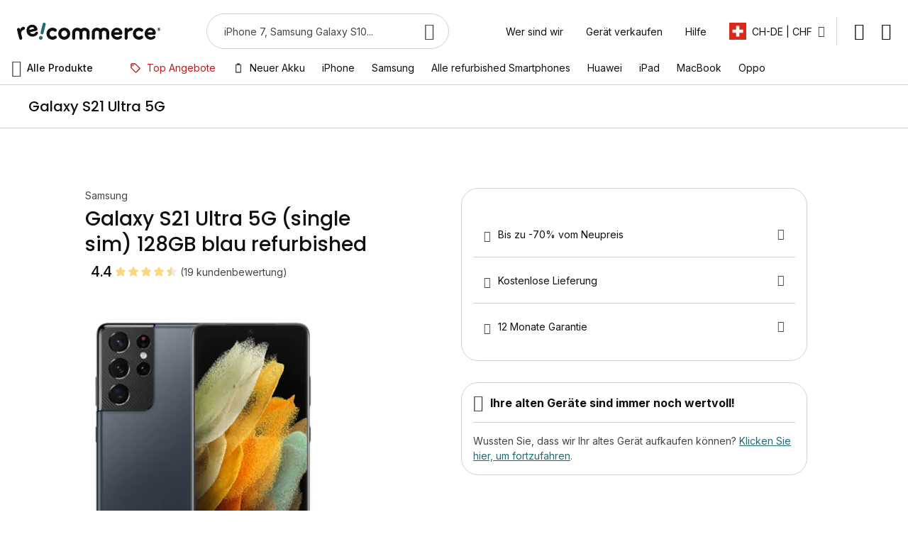

--- FILE ---
content_type: image/svg+xml
request_url: https://d10cggh4v5dmy2.cloudfront.net/media/wysiwyg/product/check/check-circle.svg
body_size: 528
content:
<svg width="25" height="25" viewBox="0 0 25 25" fill="none" xmlns="http://www.w3.org/2000/svg">
<mask id="mask0_8588_82638" style="mask-type:alpha" maskUnits="userSpaceOnUse" x="0" y="0" width="25" height="25">
<rect x="0.666504" y="0.59082" width="24" height="24" fill="#D9D9D9"/>
</mask>
<g mask="url(#mask0_8588_82638)">
<path d="M11.2665 17.1908L18.3165 10.1408L16.9165 8.74082L11.2665 14.3908L8.4165 11.5408L7.0165 12.9408L11.2665 17.1908ZM12.6665 22.5908C11.2832 22.5908 9.98317 22.3283 8.7665 21.8033C7.54984 21.2783 6.4915 20.5658 5.5915 19.6658C4.6915 18.7658 3.979 17.7075 3.454 16.4908C2.929 15.2742 2.6665 13.9742 2.6665 12.5908C2.6665 11.2075 2.929 9.90749 3.454 8.69082C3.979 7.47415 4.6915 6.41582 5.5915 5.51582C6.4915 4.61582 7.54984 3.90332 8.7665 3.37832C9.98317 2.85332 11.2832 2.59082 12.6665 2.59082C14.0498 2.59082 15.3498 2.85332 16.5665 3.37832C17.7832 3.90332 18.8415 4.61582 19.7415 5.51582C20.6415 6.41582 21.354 7.47415 21.879 8.69082C22.404 9.90749 22.6665 11.2075 22.6665 12.5908C22.6665 13.9742 22.404 15.2742 21.879 16.4908C21.354 17.7075 20.6415 18.7658 19.7415 19.6658C18.8415 20.5658 17.7832 21.2783 16.5665 21.8033C15.3498 22.3283 14.0498 22.5908 12.6665 22.5908ZM12.6665 20.5908C14.8998 20.5908 16.7915 19.8158 18.3415 18.2658C19.8915 16.7158 20.6665 14.8242 20.6665 12.5908C20.6665 10.3575 19.8915 8.46582 18.3415 6.91582C16.7915 5.36582 14.8998 4.59082 12.6665 4.59082C10.4332 4.59082 8.5415 5.36582 6.9915 6.91582C5.4415 8.46582 4.6665 10.3575 4.6665 12.5908C4.6665 14.8242 5.4415 16.7158 6.9915 18.2658C8.5415 19.8158 10.4332 20.5908 12.6665 20.5908Z" fill="#434649"/>
</g>
</svg>


--- FILE ---
content_type: application/javascript
request_url: https://d397r3f0pbcred.cloudfront.net/static/version0.0.0.309/frontend/Recommerce/default/de_CH/Swissup_Breeze/bundles/15/refurb.min.js
body_size: 4265
content:
define(['jquery','ko','domReady!'],function($,ko){let refurb=window.refurbConfig;let currentProductId=parseInt($('#product_addtocart_form [name="product"]').val());refurb.currentProductId=ko.observable(currentProductId);refurb.currentProduct=ko.computed(function(){return refurb.products[refurb.currentProductId()]||{};});refurb.attributes.forEach(function(attribute){attribute.options.forEach(function(option){option.isCurrent=ko.computed(function(){return option.products[refurb.currentProductId()]===refurb.currentProductId();});option.product=ko.computed(function(){return refurb.products[option.products[refurb.currentProductId()]]||{};});});attribute.isVisible=ko.computed(function(){let isVisible=false;attribute.options.forEach(function(option){isVisible=isVisible||option.products[refurb.currentProductId()]===refurb.currentProductId();});return isVisible;});if(attribute.isCPO){attribute.currentOption=ko.computed(function(){return attribute.options.find((option)=>{return option.products[refurb.currentProductId()]===refurb.currentProductId();});});attribute.oppositeOption=ko.computed(function(){return attribute.options.find((option)=>{return option.products[refurb.currentProductId()]!==refurb.currentProductId();});});attribute.yesOption=attribute.options.find((option)=>option.id);}});refurb.discounts.forEach(function(discount){discount.price=refurb.products[discount.productId].price;discount.oldPrice=refurb.products[discount.productId].oldPrice;discount.url=refurb.products[discount.productId].url;});refurb.currentPriceId=ko.observable(false);refurb.currentPrice=ko.computed(()=>{return refurb.currentPriceId()?refurb.products[refurb.currentPriceId()]:refurb.currentProduct();});if($.breezemap){$.breezemap['Magento_Catalog/js/model/refurb']=refurb;}
return refurb;});define(['jquery','ko','uiComponent','Magento_Catalog/js/model/refurb','Magento_Catalog/js/price-utils'],function($,ko,Component,refurb,priceUtils){'use strict';return Component.extend({component:'Magento_Catalog/js/view/refurb/block',refurb:refurb,currentProductId:refurb.currentProductId,currentProduct:refurb.currentProduct,currentPriceId:refurb.currentPriceId,currentPrice:refurb.currentPrice,getFormattedPrice:function(price){return priceUtils.formatPrice(price,this.refurb.priceFormat);},getDiscountPrice:function(price,oldPrice){let discountPrice=price-oldPrice;let discountFormat=discountPrice%1===0?$.extend({},this.refurb.priceFormat,{requiredPrecision:0}):this.refurb.priceFormat;return'- '+priceUtils.formatPrice(Math.abs(discountPrice),discountFormat);}});});define(['jquery','ko','Magento_Catalog/js/view/refurb/block'],function($,ko,Component){'use strict';return Component.extend({component:'Magento_Catalog/js/view/refurb/header/addtocart',options:{template:'Magento_Catalog/product/view/refurb/onepage/header/addtocart',originalButton:'.product-shop .action.primary'},initialize:function(){this._super();this.isVisible=ko.observable(false);$(document).on('scroll',()=>{let originalButtonEl=$(this.originalButton);if(!originalButtonEl.length){return;}
let windowTop=parseInt($(window).scrollTop());let originalButtonTop=parseInt(originalButtonEl.offset().top);if(windowTop>originalButtonTop){this.isVisible(true);}else{this.isVisible(false);}});},onClick:function(){$(this.originalButton).get(0).click();}});});define(['jquery','ko','Magento_Catalog/js/view/refurb/block','mage/translate'],function($,ko,Component,$t){'use strict';return Component.extend({component:'Magento_Catalog/js/view/refurb/etiquette',defaults:{template:'Magento_Catalog/product/view/refurb/onepage/etiquette'},getEtiquette:function(){if(!this.currentProduct().isInStock){return{code:'oos',label:$t('Épuisé')};}else if(this.currentProduct().oldPrice){return{code:'offer',label:this.getDiscountPrice(this.currentProduct().price,this.currentProduct().oldPrice)}}else if(this.currentProduct().isCPO){return{code:'cpo',label:this.refurb.cpoTag}}else if(this.currentProduct().pastille){return{code:'pastille',label:this.currentProduct().pastille}}
return false;}});});define(['jquery','ko','Magento_Catalog/js/view/refurb/block','mage/template'],function($,ko,Component,mageTemplate){'use strict';return Component.extend({component:'Magento_Catalog/js/view/refurb/gallery',defaults:{template:'Magento_Catalog/product/view/refurb/onepage/gallery'},initialize:function(){this._super();this.currentSlide=ko.observable(0);this.currentSlideZoom=ko.observable(0);},afterRender:function(){$('[data-role="product-gallery-placeholder"]').remove();this.swiper=new Swiper($('[data-role="product-gallery-main"]')[0],{loop:true,effect:'fade',fadeEffect:{crossFade:true}});this.swiper.on('slideChange',()=>{this.currentSlide(parseInt(this.swiper.realIndex));});this.currentProduct.subscribe(()=>{this.updateSlides();});this.updateSlides();let swiperZoomEl=$('[data-role="product-gallery-zoom"]');swiperZoomEl.closest('[data-modal-id]').one('modal:opened',()=>{this.swiperZoom=new Swiper(swiperZoomEl[0],{loop:true,effect:'fade',fadeEffect:{crossFade:true}});this.swiperZoom.on('slideChange',()=>{this.currentSlideZoom(parseInt(this.swiperZoom.realIndex));});this.currentProduct.subscribe(()=>{this.updateSlidesZoom();});this.updateSlidesZoom();this.currentSlide.subscribe((currentSlide)=>{this.swiperZoom.slideToLoop(currentSlide);});this.swiperZoom.slideToLoop(this.currentSlide());});},hasImages:function(){return this.currentProduct().media_gallery&&this.currentProduct().media_gallery.length;},changeSlide:function(index){this.swiper.slideToLoop(parseInt(index));},changeSlideZoom:function(index){this.swiperZoom.slideToLoop(parseInt(index));},updateSlides:function(){let template=mageTemplate('<div class="swiper-slide">'+'<a href="#" data-action="gallery">'+'<img class="product-gallery-img" src="<%- url %>" width="<%- width %>" height="<%- height %>" alt="<%- alt %>" title="<%- title %>" />'+'<% if (isReseau5G) { %>'+'<img class="product-reseau" src="'+this.getMediaUrl('Magento_Catalog/images/5g.svg')+'" alt="5G" />'+'<% } %>'+'<% if (isCPO) { %>'+'<img class="product-cpo" src="<%- cpoLogo %>" alt="" />'+'<% } %>'+'</a>'+'</div>');this.swiper.removeAllSlides();if(this.hasImages()){$.each(this.currentProduct().media_gallery,(index,image)=>{this.swiper.addSlide(index,template({url:image.medium_image_url,width:this.refurb.galleryConfig.medium_image_width,height:this.refurb.galleryConfig.medium_image_height,alt:this.getImageAlt(image,index),title:image.label,isReseau5G:this.currentProduct().isReseau5G,isCPO:this.currentProduct().isCPO,cpoLogo:this.refurb.cpoLogo}));});}},updateSlidesZoom:function(){let template=mageTemplate('<div class="swiper-slide">'+'<img src="<%- url %>" width="<%- width %>" height="<%- height %>" alt="<%- alt %>" title="<%- title %>" />'+'</div>');this.swiperZoom.removeAllSlides();if(this.hasImages()){$.each(this.currentProduct().media_gallery,(index,image)=>{this.swiperZoom.addSlide(index,template({url:image.large_image_url,width:this.refurb.galleryConfig.large_image_width,height:this.refurb.galleryConfig.large_image_height,alt:this.getImageAlt(image,index),title:image.label}));});}},getImageAlt:function(image,index){return image.label||this.currentProduct().name+' - '+(index+1);},getMainImage:function(imageId){let mainImage=this.refurb.galleryConfig.placeholder;if(this.hasImages()){$.each(this.currentProduct().media_gallery,function(index,image){if(image.isMain){mainImage=image[imageId];}});}
return mainImage;},getMediaUrl:function(path){return window.VIEW_URL+'/'+path;}});});define(['jquery','ko','Magento_Catalog/js/view/refurb/block','mage/translate'],function($,ko,Component,$t){'use strict';return Component.extend({component:'Magento_Catalog/js/view/refurb/switcher',defaults:{template:'Magento_Catalog/product/view/refurb/onepage/switcher'},discountClass:ko.observableArray(['before-unchecked','unchecked']),initialize:function(){this._super();this.refurb.attributes.forEach(function(attribute){attribute.class=ko.observableArray(!attribute.isVisible()?['before-hidden','hidden']:[]);attribute.isVisible.subscribe(function(isVisible){clearTimeout(attribute.timeout);if(!isVisible){attribute.class.push('before-hidden');attribute.timeout=setTimeout(function(){attribute.class.push('hidden');},400);}else{attribute.class.remove('hidden');attribute.timeout=setTimeout(function(){attribute.class.remove('before-hidden');},42);}});});history.replaceState({currentProductId:this.currentProductId()},'',window.location.href);window.onpopstate=(e)=>{if(e.state&&e.state.currentProductId){this.currentProductId(e.state.currentProductId);}}
this.currentProduct.subscribe((currentProduct)=>{$('.breadcrumbs .product strong').html(currentProduct.name);});},toggleDiscount:function(){if(this.discountClass.indexOf('before-unchecked')!==-1){this.discountClass.push('before-checked');setTimeout(()=>{this.discountClass.push('checked');},42);this.discountClass.remove('unchecked');setTimeout(()=>{this.discountClass.remove('before-unchecked');},500);}else{this.discountClass.remove('checked');setTimeout(()=>{this.discountClass.remove('before-checked');},500);this.discountClass.push('before-unchecked');setTimeout(()=>{this.discountClass.push('unchecked');},42);}
return true;},isAttributeAvailable:function(attribute){switch(true){case attribute.isVariant:return true;default:return attribute.options.length>1;}},getAttributeLabel:function(att){let label=att.label;if(att.isSwatch){att.options.forEach((opt)=>{if(opt.isCurrent()){label+=' : '+opt.label;}});}
return label;},getOosOptionLabel:function(option){return option.product().isEndOfSales?$t('Fin de stock'):$t('Épuisé');},switchOption:function(product){if(product.productId){this.currentProductId(product.productId);history.pushState({currentProductId:this.currentProductId()},'',product.url);}},showPrice:function(product,attribute){if(attribute.isVariant||attribute.isBoolean){this.currentPriceId(product.productId);}},hidePrice:function(){this.currentPriceId(false);}});});define(['jquery','ko','Magento_Catalog/js/view/refurb/block','mage/url','js/responsive'],function($,ko,Component,urlBuilder,responsive){'use strict';return Component.extend({component:'Magento_Catalog/js/view/refurb/addtocart',defaults:{template:'Magento_Catalog/product/view/refurb/onepage/addtocart'},buttonClicked:false,customOptions:{},initialize:function(){this._super();$(document).on('ajax:addToCart',(e,eventData)=>{if(eventData.response.backUrl&&eventData.response.backUrl===window.location.href.split(/[?#]/)[0]){return;}
if(!this.currentProduct().hasOptions||(this.refurb.skipCustomOptionsOnMobile&&responsive.isSmall())||!$('#product-options-wrapper .show-in-pop-in').length){self.location=urlBuilder.build('checkout/cart');return;}
let customOptionsEl=$('#product-options-wrapper');customOptionsEl.optionsPopIn('setItemId',$.cookie('last_added_item_id'));customOptionsEl.optionsPopIn('open');});},onClick:function(){if(this.currentProduct().hasOptions&&$('#product-options-wrapper').data('product-id')!==this.currentProductId()){this.loadCustomOptions();return false;}
return true;},loadCustomOptions:function(){if(this.currentProductId()in this.customOptions){this.renderCustomOptions();this.addToCart();}else{$.ajax({url:urlBuilder.build('catalog/ajax/customOptions'),data:{product_id:this.currentProductId()},dataType:'json',beforeSend:()=>{$('body').trigger('processStart');},success:(response)=>{$('body').trigger('processStop');this.customOptions[this.currentProductId()]=response.html;this.renderCustomOptions();this.addToCart();}});}},renderCustomOptions:function(){$('#product-options-wrapper').replaceWith(this.customOptions[this.currentProductId()]);$('#product-options-wrapper').trigger('contentUpdated');$('#product-options-wrapper').applyBindings();},addToCart:function(){$('#product-addtocart-button').trigger('click');}});});define(['jquery','ko','Magento_Catalog/js/view/refurb/block'],function($,ko,Component){'use strict';return Component.extend({component:'Walkwizus_OutOfStockNotify/js/view/refurb/oos',initialize:function(){this._super();this.checkedOptions=ko.observableArray([]);this.countOutOfStock=ko.observable(1);this.countInStock=ko.observable(0);this.productIds=ko.observableArray([this.currentProductId()]);$.each(this.refurb.attributes,(index,attribute)=>{if(attribute.isDropdown){attribute.isCollapsed=ko.observable(true);$.each(attribute.options,(index,option)=>{if(option.isCurrent()){this.checkedOptions.push(option.id);}});}});this.currentProductId.subscribe(()=>{$.each(this.refurb.attributes,(index,attribute)=>{if(attribute.isDropdown){if(attribute.isCollapsed()){$.each(attribute.options,(index,option)=>{if(option.isCurrent()){if(this.checkedOptions.indexOf(option.id)===-1){this.checkedOptions.push(option.id);}}else{if(this.checkedOptions.indexOf(option.id)!==-1){this.checkedOptions.remove(option.id);}}});}}});});this.checkedOptions.subscribe((checked)=>{this.countOutOfStock(0);this.countInStock(0);this.productIds([]);$.each(this.refurb.oos,(key,combination)=>{let combinationSelected=true;key.split('-').forEach((optionId)=>{combinationSelected=combinationSelected&&checked.indexOf(parseInt(optionId))!==-1;});if(combinationSelected){if(combination.isOutOfStock){this.countOutOfStock(this.countOutOfStock()+1);this.productIds.push(combination.products[0]);}else{this.countInStock(this.countInStock()+1);}}});});}});});define(['jquery','Magento_Catalog/js/model/refurb','https://cdn.jsdelivr.net/npm/@alma/widgets@3.x.x/dist/widgets.umd.js','Magento_Catalog/js/price-utils'],function($,refurb){'use strict';let result=function(config){var priceContainer=getHtmlPriceContainer(config.productId,false);priceContainer.on('DOMSubtreeModified',function(){if(config.useQuantityForWidgetPrice){updateWidget();}});var widgets=Alma.Widgets.initialize(config.merchantId,Alma.ApiMode[config.activeMode]);if(config.useQuantityForWidgetPrice){var qtyNode=document.getElementById('qty');qtyNode.addEventListener('input',function(){updateWidget();});}
moveToCustomPosition(config.customDisplay,config.containerId);updateWidget();function updateWidget(){widgets.add(Alma.Widgets.PaymentPlans,{container:'#'+config.containerId,purchaseAmount:getPrice(config.productPrice,config.useQuantityForWidgetPrice,config.productId),locale:config.locale,plans:config.jsonPlans});}
refurb.currentProduct.subscribe(function(currentProduct){let price=parseInt(Math.round(currentProduct.price*100));widgets.add(Alma.Widgets.PaymentPlans,{container:'#'+config.containerId,purchaseAmount:getPrice(price,config.useQuantityForWidgetPrice,currentProduct.productId),locale:config.locale,plans:config.jsonPlans});});};function moveToCustomPosition(customDisplay,baseContainerId){if(customDisplay.hasCustomPosition&&$(customDisplay.customContainerSelector)!=undefined){var position='append';if(customDisplay.isPrepend){position='prepend'}
$(customDisplay.customContainerSelector)[position]($('#'+baseContainerId));}}
function getPrice(productPrice,useQuantityForWidgetPrice,productId){var price=productPrice;if(useQuantityForWidgetPrice){var priceContainer=getHtmlPriceContainer(productId,'price');var frontPrice=getPriceFromContainer(priceContainer);if(frontPrice>0){price=frontPrice;}}
return price;}
function getHtmlPriceContainer(productId,subClass=false){var classToSelect='';if(subClass){classToSelect='.'+subClass;}
var priceContainer=$(`#product-price-${productId} ${classToSelect}`);if(!priceContainer.length){priceContainer=$(`#price-including-tax-product-price-${productId} ${classToSelect}`);}
return priceContainer;}
function getPriceFromContainer(priceContainer){var price=0;if(priceContainer!==undefined&&priceContainer!==null&&priceContainer.html()!==undefined&&priceContainer.html()!==null){price=getPricePerQty(convertHtmlPriceToCent(priceContainer.html()));}
return price;}
function convertHtmlPriceToCent(priceHtml){var centMultiplier=getCentMultiplier(priceHtml);var price=priceHtml.replace(/[^\d]/g,"");return price*centMultiplier;}
function getPricePerQty(priceInCent){var qty=$('#qty').val();if(!qty.match(/^\d+$/)||(qty<=0)){qty=1;}
return priceInCent*qty;}
function getCentMultiplier(priceHtml){var multiplier=1;var countSeparator=priceHtml.match(/[.,]/g)||[];if(countSeparator.length==0||(countSeparator.length==1&&(/[.,][\d]{3}/g).test(priceHtml))){multiplier=100;}
return multiplier;}
result.component='Alma_MonthlyPayments/js/view/catalog/refurb/badge';return result;});define([],function(){'use strict';let result=function hasWebP(){var elem=document.createElement('canvas');if(!!(elem.getContext&&elem.getContext('2d'))){return elem.toDataURL('image/webp').indexOf('data:image/webp')===0;}
return false;}
result.component='Yireo_Webp2/js/has-webp';return result;});define(['jquery','Yireo_Webp2/js/has-webp'],function($,hasWebP){if($.breezemap){if(hasWebP()){let refurb=$.breezemap['Magento_Catalog/js/model/refurb']||{};$.each(refurb.products,function(productId,product){$.each(product.media_gallery,function(index,image){image.small_image_url=image.small_image_url_webp||image.small_image_url;image.medium_image_url=image.medium_image_url_webp||image.medium_image_url;image.large_image_url=image.large_image_url_webp||image.large_image_url;});});}}});

--- FILE ---
content_type: application/javascript
request_url: https://d397r3f0pbcred.cloudfront.net/static/version0.0.0.309/frontend/Recommerce/default/de_CH/Swissup_Breeze/bundles/15/core.min.js
body_size: 25314
content:
(function(){var t=this;(function(){(function(){this.Turbolinks={supported:function(){return null!=window.history.pushState&&null!=window.requestAnimationFrame&&null!=window.addEventListener}(),visit:function(t,r){return e.controller.visit(t,r)},clearCache:function(){return e.controller.clearCache()},setProgressBarDelay:function(t){return e.controller.setProgressBarDelay(t)}}}).call(this)}).call(t);var e=t.Turbolinks;(function(){(function(){var t,r,n,o=[].slice;e.copyObject=function(t){var e,r,n;r={};for(e in t)n=t[e],r[e]=n;return r},e.closest=function(e,r){return t.call(e,r)},t=function(){var t,e;return t=document.documentElement,null!=(e=t.closest)?e:function(t){var e;for(e=this;e;){if(e.nodeType===Node.ELEMENT_NODE&&r.call(e,t))return e;e=e.parentNode}}}(),e.defer=function(t){return setTimeout(t,1)},e.throttle=function(t){var e;return e=null,function(){var r;return r=1<=arguments.length?o.call(arguments,0):[],null!=e?e:e=requestAnimationFrame(function(n){return function(){return e=null,t.apply(n,r)}}(this))}},e.dispatch=function(t,e){var r,o,i,s,a,u;return a=null!=e?e:{},u=a.target,r=a.cancelable,o=a.data,i=document.createEvent("Events"),i.initEvent(t,!0,r===!0),i.data=null!=o?o:{},i.cancelable&&!n&&(s=i.preventDefault,i.preventDefault=function(){return this.defaultPrevented||Object.defineProperty(this,"defaultPrevented",{get:function(){return!0}}),s.call(this)}),(null!=u?u:document).dispatchEvent(i),i},n=function(){var t;return t=document.createEvent("Events"),t.initEvent("test",!0,!0),t.preventDefault(),t.defaultPrevented}(),e.match=function(t,e){return r.call(t,e)},r=function(){var t,e,r,n;return t=document.documentElement,null!=(e=null!=(r=null!=(n=t.matchesSelector)?n:t.webkitMatchesSelector)?r:t.msMatchesSelector)?e:t.mozMatchesSelector}(),e.uuid=function(){var t,e,r;for(r="",t=e=1;36>=e;t=++e)r+=9===t||14===t||19===t||24===t?"-":15===t?"4":20===t?(Math.floor(4*Math.random())+8).toString(16):Math.floor(15*Math.random()).toString(16);return r}}).call(this),function(){e.Location=function(){function t(t){var e,r;null==t&&(t=""),r=document.createElement("a"),r.href=t.toString(),this.absoluteURL=r.href,e=r.hash.length,2>e?this.requestURL=this.absoluteURL:(this.requestURL=this.absoluteURL.slice(0,-e),this.anchor=r.hash.slice(1))}var e,r,n,o;return t.wrap=function(t){return t instanceof this?t:new this(t)},t.prototype.getOrigin=function(){return this.absoluteURL.split("/",3).join("/")},t.prototype.getPath=function(){var t,e;return null!=(t=null!=(e=this.requestURL.match(/\/\/[^\/]*(\/[^?;]*)/))?e[1]:void 0)?t:"/"},t.prototype.getPathComponents=function(){return this.getPath().split("/").slice(1)},t.prototype.getLastPathComponent=function(){return this.getPathComponents().slice(-1)[0]},t.prototype.getExtension=function(){var t,e;return null!=(t=null!=(e=this.getLastPathComponent().match(/\.[^.]*$/))?e[0]:void 0)?t:""},t.prototype.isHTML=function(){return this.getExtension().match(/^(?:|\.(?:htm|html|xhtml))$/)},t.prototype.isPrefixedBy=function(t){var e;return e=r(t),this.isEqualTo(t)||o(this.absoluteURL,e)},t.prototype.isEqualTo=function(t){return this.absoluteURL===(null!=t?t.absoluteURL:void 0)},t.prototype.toCacheKey=function(){return this.requestURL},t.prototype.toJSON=function(){return this.absoluteURL},t.prototype.toString=function(){return this.absoluteURL},t.prototype.valueOf=function(){return this.absoluteURL},r=function(t){return e(t.getOrigin()+t.getPath())},e=function(t){return n(t,"/")?t:t+"/"},o=function(t,e){return t.slice(0,e.length)===e},n=function(t,e){return t.slice(-e.length)===e},t}()}.call(this),function(){var t=function(t,e){return function(){return t.apply(e,arguments)}};e.HttpRequest=function(){function r(r,n,o){this.delegate=r,this.requestCanceled=t(this.requestCanceled,this),this.requestTimedOut=t(this.requestTimedOut,this),this.requestFailed=t(this.requestFailed,this),this.requestLoaded=t(this.requestLoaded,this),this.requestProgressed=t(this.requestProgressed,this),this.url=e.Location.wrap(n).requestURL,this.referrer=e.Location.wrap(o).absoluteURL,this.createXHR()}return r.NETWORK_FAILURE=0,r.TIMEOUT_FAILURE=-1,r.timeout=60,r.prototype.send=function(){var t;return this.xhr&&!this.sent?(this.notifyApplicationBeforeRequestStart(),this.setProgress(0),this.xhr.send(),this.sent=!0,"function"==typeof(t=this.delegate).requestStarted?t.requestStarted():void 0):void 0},r.prototype.cancel=function(){return this.xhr&&this.sent?this.xhr.abort():void 0},r.prototype.requestProgressed=function(t){return t.lengthComputable?this.setProgress(t.loaded/t.total):void 0},r.prototype.requestLoaded=function(){return this.endRequest(function(t){return function(){var e;return 200<=(e=t.xhr.status)&&300>e?t.delegate.requestCompletedWithResponse(t.xhr.responseText,t.xhr.getResponseHeader("Turbolinks-Location")):(t.failed=!0,t.delegate.requestFailedWithStatusCode(t.xhr.status,t.xhr.responseText))}}(this))},r.prototype.requestFailed=function(){return this.endRequest(function(t){return function(){return t.failed=!0,t.delegate.requestFailedWithStatusCode(t.constructor.NETWORK_FAILURE)}}(this))},r.prototype.requestTimedOut=function(){return this.endRequest(function(t){return function(){return t.failed=!0,t.delegate.requestFailedWithStatusCode(t.constructor.TIMEOUT_FAILURE)}}(this))},r.prototype.requestCanceled=function(){return this.endRequest()},r.prototype.notifyApplicationBeforeRequestStart=function(){return e.dispatch("turbolinks:request-start",{data:{url:this.url,xhr:this.xhr}})},r.prototype.notifyApplicationAfterRequestEnd=function(){return e.dispatch("turbolinks:request-end",{data:{url:this.url,xhr:this.xhr}})},r.prototype.createXHR=function(){return this.xhr=new XMLHttpRequest,this.xhr.open("GET",this.url,!0),this.xhr.timeout=1e3*this.constructor.timeout,this.xhr.setRequestHeader("Accept","text/html, application/xhtml+xml"),this.xhr.setRequestHeader("Turbolinks-Referrer",this.referrer),this.xhr.onprogress=this.requestProgressed,this.xhr.onload=this.requestLoaded,this.xhr.onerror=this.requestFailed,this.xhr.ontimeout=this.requestTimedOut,this.xhr.onabort=this.requestCanceled},r.prototype.endRequest=function(t){return this.xhr?(this.notifyApplicationAfterRequestEnd(),null!=t&&t.call(this),this.destroy()):void 0},r.prototype.setProgress=function(t){var e;return this.progress=t,"function"==typeof(e=this.delegate).requestProgressed?e.requestProgressed(this.progress):void 0},r.prototype.destroy=function(){var t;return this.setProgress(1),"function"==typeof(t=this.delegate).requestFinished&&t.requestFinished(),this.delegate=null,this.xhr=null},r}()}.call(this),function(){var t=function(t,e){return function(){return t.apply(e,arguments)}};e.ProgressBar=function(){function e(){this.trickle=t(this.trickle,this),this.stylesheetElement=this.createStylesheetElement(),this.progressElement=this.createProgressElement()}var r;return r=300,e.defaultCSS=".turbolinks-progress-bar {\n  position: fixed;\n  display: block;\n  top: 0;\n  left: 0;\n  height: 3px;\n  background: #0076ff;\n  z-index: 9999;\n  transition: width "+r+"ms ease-out, opacity "+r/2+"ms "+r/2+"ms ease-in;\n  transform: translate3d(0, 0, 0);\n}",e.prototype.show=function(){return this.visible?void 0:(this.visible=!0,this.installStylesheetElement(),this.installProgressElement(),this.startTrickling())},e.prototype.hide=function(){return this.visible&&!this.hiding?(this.hiding=!0,this.fadeProgressElement(function(t){return function(){return t.uninstallProgressElement(),t.stopTrickling(),t.visible=!1,t.hiding=!1}}(this))):void 0},e.prototype.setValue=function(t){return this.value=t,this.refresh()},e.prototype.installStylesheetElement=function(){return document.head.insertBefore(this.stylesheetElement,document.head.firstChild)},e.prototype.installProgressElement=function(){return this.progressElement.style.width=0,this.progressElement.style.opacity=1,document.documentElement.insertBefore(this.progressElement,document.body),this.refresh()},e.prototype.fadeProgressElement=function(t){return this.progressElement.style.opacity=0,setTimeout(t,1.5*r)},e.prototype.uninstallProgressElement=function(){return this.progressElement.parentNode?document.documentElement.removeChild(this.progressElement):void 0},e.prototype.startTrickling=function(){return null!=this.trickleInterval?this.trickleInterval:this.trickleInterval=setInterval(this.trickle,r)},e.prototype.stopTrickling=function(){return clearInterval(this.trickleInterval),this.trickleInterval=null},e.prototype.trickle=function(){return this.setValue(this.value+Math.random()/100)},e.prototype.refresh=function(){return requestAnimationFrame(function(t){return function(){return t.progressElement.style.width=10+90*t.value+"%"}}(this))},e.prototype.createStylesheetElement=function(){var t;return t=document.createElement("style"),t.type="text/css",t.textContent=this.constructor.defaultCSS,t},e.prototype.createProgressElement=function(){var t;return t=document.createElement("div"),t.className="turbolinks-progress-bar",t},e}()}.call(this),function(){var t=function(t,e){return function(){return t.apply(e,arguments)}};e.BrowserAdapter=function(){function r(r){this.controller=r,this.showProgressBar=t(this.showProgressBar,this),this.progressBar=new e.ProgressBar}var n,o,i;return i=e.HttpRequest,n=i.NETWORK_FAILURE,o=i.TIMEOUT_FAILURE,r.prototype.visitProposedToLocationWithAction=function(t,e){return this.controller.startVisitToLocationWithAction(t,e)},r.prototype.visitStarted=function(t){return t.issueRequest(),t.changeHistory(),t.loadCachedSnapshot()},r.prototype.visitRequestStarted=function(t){return this.progressBar.setValue(0),t.hasCachedSnapshot()||"restore"!==t.action?this.showProgressBarAfterDelay():this.showProgressBar()},r.prototype.visitRequestProgressed=function(t){return this.progressBar.setValue(t.progress)},r.prototype.visitRequestCompleted=function(t){return t.loadResponse()},r.prototype.visitRequestFailedWithStatusCode=function(t,e){switch(e){case n:case o:return this.reload();default:return t.loadResponse()}},r.prototype.visitRequestFinished=function(t){return this.hideProgressBar()},r.prototype.visitCompleted=function(t){return t.followRedirect()},r.prototype.pageInvalidated=function(){return this.reload()},r.prototype.showProgressBarAfterDelay=function(){return this.progressBarTimeout=setTimeout(this.showProgressBar,this.controller.progressBarDelay)},r.prototype.showProgressBar=function(){return this.progressBar.show()},r.prototype.hideProgressBar=function(){return this.progressBar.hide(),clearTimeout(this.progressBarTimeout)},r.prototype.reload=function(){return window.location.reload()},r}()}.call(this),function(){var t=function(t,e){return function(){return t.apply(e,arguments)}};e.History=function(){function r(e){this.delegate=e,this.onPageLoad=t(this.onPageLoad,this),this.onPopState=t(this.onPopState,this)}return r.prototype.start=function(){return this.started?void 0:(addEventListener("popstate",this.onPopState,!1),addEventListener("load",this.onPageLoad,!1),this.started=!0)},r.prototype.stop=function(){return this.started?(removeEventListener("popstate",this.onPopState,!1),removeEventListener("load",this.onPageLoad,!1),this.started=!1):void 0},r.prototype.push=function(t,r){return t=e.Location.wrap(t),this.update("push",t,r)},r.prototype.replace=function(t,r){return t=e.Location.wrap(t),this.update("replace",t,r)},r.prototype.onPopState=function(t){var r,n,o,i;return this.shouldHandlePopState()&&(i=null!=(n=t.state)?n.turbolinks:void 0)?(r=e.Location.wrap(window.location),o=i.restorationIdentifier,this.delegate.historyPoppedToLocationWithRestorationIdentifier(r,o)):void 0},r.prototype.onPageLoad=function(t){return e.defer(function(t){return function(){return t.pageLoaded=!0}}(this))},r.prototype.shouldHandlePopState=function(){return this.pageIsLoaded()},r.prototype.pageIsLoaded=function(){return this.pageLoaded||"complete"===document.readyState},r.prototype.update=function(t,e,r){var n;return n={turbolinks:{restorationIdentifier:r}},history[t+"State"](n,null,e)},r}()}.call(this),function(){e.HeadDetails=function(){function t(t){var e,r,n,s,a,u;for(this.elements={},n=0,a=t.length;a>n;n++)u=t[n],u.nodeType===Node.ELEMENT_NODE&&(s=u.outerHTML,r=null!=(e=this.elements)[s]?e[s]:e[s]={type:i(u),tracked:o(u),elements:[]},r.elements.push(u))}var e,r,n,o,i;return t.fromHeadElement=function(t){var e;return new this(null!=(e=null!=t?t.childNodes:void 0)?e:[])},t.prototype.hasElementWithKey=function(t){return t in this.elements},t.prototype.getTrackedElementSignature=function(){var t,e;return function(){var r,n;r=this.elements,n=[];for(t in r)e=r[t].tracked,e&&n.push(t);return n}.call(this).join("")},t.prototype.getScriptElementsNotInDetails=function(t){return this.getElementsMatchingTypeNotInDetails("script",t)},t.prototype.getStylesheetElementsNotInDetails=function(t){return this.getElementsMatchingTypeNotInDetails("stylesheet",t)},t.prototype.getElementsMatchingTypeNotInDetails=function(t,e){var r,n,o,i,s,a;o=this.elements,s=[];for(n in o)i=o[n],a=i.type,r=i.elements,a!==t||e.hasElementWithKey(n)||s.push(r[0]);return s},t.prototype.getProvisionalElements=function(){var t,e,r,n,o,i,s;r=[],n=this.elements;for(e in n)o=n[e],s=o.type,i=o.tracked,t=o.elements,null!=s||i?t.length>1&&r.push.apply(r,t.slice(1)):r.push.apply(r,t);return r},t.prototype.getMetaValue=function(t){var e;return null!=(e=this.findMetaElementByName(t))?e.getAttribute("content"):void 0},t.prototype.findMetaElementByName=function(t){var r,n,o,i;r=void 0,i=this.elements;for(o in i)n=i[o].elements,e(n[0],t)&&(r=n[0]);return r},i=function(t){return r(t)?"script":n(t)?"stylesheet":void 0},o=function(t){return"reload"===t.getAttribute("data-turbolinks-track")},r=function(t){var e;return e=t.tagName.toLowerCase(),"script"===e},n=function(t){var e;return e=t.tagName.toLowerCase(),"style"===e||"link"===e&&"stylesheet"===t.getAttribute("rel")},e=function(t,e){var r;return r=t.tagName.toLowerCase(),"meta"===r&&t.getAttribute("name")===e},t}()}.call(this),function(){e.Snapshot=function(){function t(t,e){this.headDetails=t,this.bodyElement=e}return t.wrap=function(t){return t instanceof this?t:"string"==typeof t?this.fromHTMLString(t):this.fromHTMLElement(t)},t.fromHTMLString=function(t){var e;return e=document.createElement("html"),e.innerHTML=t,this.fromHTMLElement(e)},t.fromHTMLElement=function(t){var r,n,o,i;return o=t.querySelector("head"),r=null!=(i=t.querySelector("body"))?i:document.createElement("body"),n=e.HeadDetails.fromHeadElement(o),new this(n,r)},t.prototype.clone=function(){return new this.constructor(this.headDetails,this.bodyElement.cloneNode(!0))},t.prototype.getRootLocation=function(){var t,r;return r=null!=(t=this.getSetting("root"))?t:"/",new e.Location(r)},t.prototype.getCacheControlValue=function(){return this.getSetting("cache-control")},t.prototype.getElementForAnchor=function(t){try{var d=decodeURIComponent(t);return this.bodyElement.querySelector("[id='"+t+"'], a[name='"+t+"'], [id='"+d+"'], a[name='"+d+"']")}catch(e){}},t.prototype.getPermanentElements=function(){return this.bodyElement.querySelectorAll("[id][data-turbolinks-permanent]")},t.prototype.getPermanentElementById=function(t){return this.bodyElement.querySelector("#"+t+"[data-turbolinks-permanent]")},t.prototype.getPermanentElementsPresentInSnapshot=function(t){var e,r,n,o,i;for(o=this.getPermanentElements(),i=[],r=0,n=o.length;n>r;r++)e=o[r],t.getPermanentElementById(e.id)&&i.push(e);return i},t.prototype.findFirstAutofocusableElement=function(){return this.bodyElement.querySelector("[autofocus]")},t.prototype.hasAnchor=function(t){return null!=this.getElementForAnchor(t)},t.prototype.isPreviewable=function(){return"no-preview"!==this.getCacheControlValue()},t.prototype.isCacheable=function(){return"no-cache"!==this.getCacheControlValue()},t.prototype.isVisitable=function(){return"reload"!==this.getSetting("visit-control")},t.prototype.getSetting=function(t){return this.headDetails.getMetaValue("turbolinks-"+t)},t}()}.call(this),function(){var t=[].slice;e.Renderer=function(){function e(){}var r;return e.render=function(){var e,r,n,o;return n=arguments[0],r=arguments[1],e=3<=arguments.length?t.call(arguments,2):[],o=function(t,e,r){r.prototype=t.prototype;var n=new r,o=t.apply(n,e);return Object(o)===o?o:n}(this,e,function(){}),o.delegate=n,o.render(r),o},e.prototype.renderView=function(t){return this.delegate.viewWillRender(this.newBody),t(),this.delegate.viewRendered(this.newBody)},e.prototype.invalidateView=function(){return this.delegate.viewInvalidated()},e.prototype.createScriptElement=function(t){var e;return"false"===t.getAttribute("data-turbolinks-eval")?t:(e=document.createElement("script"),e.textContent=t.textContent,e.async=!1,r(e,t),e)},r=function(t,e){var r,n,o,i,s,a,u;for(i=e.attributes,a=[],r=0,n=i.length;n>r;r++)s=i[r],o=s.name,u=s.value,a.push(t.setAttribute(o,u));return a},e}()}.call(this),function(){var t,r,n=function(t,e){function r(){this.constructor=t}for(var n in e)o.call(e,n)&&(t[n]=e[n]);return r.prototype=e.prototype,t.prototype=new r,t.__super__=e.prototype,t},o={}.hasOwnProperty;e.SnapshotRenderer=function(e){function o(t,e,r){this.currentSnapshot=t,this.newSnapshot=e,this.isPreview=r,this.currentHeadDetails=this.currentSnapshot.headDetails,this.newHeadDetails=this.newSnapshot.headDetails,this.currentBody=this.currentSnapshot.bodyElement,this.newBody=this.newSnapshot.bodyElement}return n(o,e),o.prototype.render=function(t){return this.shouldRender()?(this.mergeHead(),this.renderView(function(e){return function(){return e.replaceBody(),e.isPreview||e.focusFirstAutofocusableElement(),t()}}(this))):this.invalidateView()},o.prototype.mergeHead=function(){return this.copyNewHeadStylesheetElements(),this.copyNewHeadScriptElements(),this.removeCurrentHeadProvisionalElements(),this.copyNewHeadProvisionalElements()},o.prototype.replaceBody=function(){var t;return t=this.relocateCurrentBodyPermanentElements(),this.activateNewBodyScriptElements(),this.assignNewBody(),this.replacePlaceholderElementsWithClonedPermanentElements(t)},o.prototype.shouldRender=function(){return this.newSnapshot.isVisitable()&&this.trackedElementsAreIdentical()},o.prototype.trackedElementsAreIdentical=function(){return this.currentHeadDetails.getTrackedElementSignature()===this.newHeadDetails.getTrackedElementSignature()},o.prototype.copyNewHeadStylesheetElements=function(){var t,e,r,n,o;for(n=this.getNewHeadStylesheetElements(),o=[],e=0,r=n.length;r>e;e++)t=n[e],o.push(document.head.appendChild(t));return o},o.prototype.copyNewHeadScriptElements=function(){var t,e,r,n,o;for(n=this.getNewHeadScriptElements(),o=[],e=0,r=n.length;r>e;e++)t=n[e],o.push(document.head.appendChild(this.createScriptElement(t)));return o},o.prototype.removeCurrentHeadProvisionalElements=function(){var t,e,r,n,o;for(n=this.getCurrentHeadProvisionalElements(),o=[],e=0,r=n.length;r>e;e++)t=n[e],o.push(document.head.removeChild(t));return o},o.prototype.copyNewHeadProvisionalElements=function(){var t,e,r,n,o;for(n=this.getNewHeadProvisionalElements(),o=[],e=0,r=n.length;r>e;e++)t=n[e],o.push(document.head.appendChild(t));return o},o.prototype.relocateCurrentBodyPermanentElements=function(){var e,n,o,i,s,a,u;for(a=this.getCurrentBodyPermanentElements(),u=[],e=0,n=a.length;n>e;e++)i=a[e],s=t(i),o=this.newSnapshot.getPermanentElementById(i.id),r(i,s.element),r(o,i),u.push(s);return u},o.prototype.replacePlaceholderElementsWithClonedPermanentElements=function(t){var e,n,o,i,s,a,u;for(u=[],o=0,i=t.length;i>o;o++)a=t[o],n=a.element,s=a.permanentElement,e=s.cloneNode(!0),u.push(r(n,e));return u},o.prototype.activateNewBodyScriptElements=function(){var t,e,n,o,i,s;for(i=this.getNewBodyScriptElements(),s=[],e=0,o=i.length;o>e;e++)n=i[e],t=this.createScriptElement(n),s.push(r(n,t));return s},o.prototype.assignNewBody=function(){return document.body=this.newBody},o.prototype.focusFirstAutofocusableElement=function(){var t;return null!=(t=this.newSnapshot.findFirstAutofocusableElement())?t.focus():void 0},o.prototype.getNewHeadStylesheetElements=function(){return this.newHeadDetails.getStylesheetElementsNotInDetails(this.currentHeadDetails)},o.prototype.getNewHeadScriptElements=function(){return this.newHeadDetails.getScriptElementsNotInDetails(this.currentHeadDetails)},o.prototype.getCurrentHeadProvisionalElements=function(){return this.currentHeadDetails.getProvisionalElements()},o.prototype.getNewHeadProvisionalElements=function(){return this.newHeadDetails.getProvisionalElements()},o.prototype.getCurrentBodyPermanentElements=function(){return this.currentSnapshot.getPermanentElementsPresentInSnapshot(this.newSnapshot)},o.prototype.getNewBodyScriptElements=function(){return this.newBody.querySelectorAll("script")},o}(e.Renderer),t=function(t){var e;return e=document.createElement("meta"),e.setAttribute("name","turbolinks-permanent-placeholder"),e.setAttribute("content",t.id),{element:e,permanentElement:t}},r=function(t,e){var r;return(r=t.parentNode)?r.replaceChild(e,t):void 0}}.call(this),function(){var t=function(t,e){function n(){this.constructor=t}for(var o in e)r.call(e,o)&&(t[o]=e[o]);return n.prototype=e.prototype,t.prototype=new n,t.__super__=e.prototype,t},r={}.hasOwnProperty;e.ErrorRenderer=function(e){function r(t){var e;e=document.createElement("html"),e.innerHTML=t,this.newHead=e.querySelector("head"),this.newBody=e.querySelector("body")}return t(r,e),r.prototype.render=function(t){return this.renderView(function(e){return function(){return e.replaceHeadAndBody(),e.activateBodyScriptElements(),t()}}(this))},r.prototype.replaceHeadAndBody=function(){var t,e;return e=document.head,t=document.body,e.parentNode.replaceChild(this.newHead,e),t.parentNode.replaceChild(this.newBody,t)},r.prototype.activateBodyScriptElements=function(){var t,e,r,n,o,i;for(n=this.getScriptElements(),i=[],e=0,r=n.length;r>e;e++)o=n[e],t=this.createScriptElement(o),i.push(o.parentNode.replaceChild(t,o));return i},r.prototype.getScriptElements=function(){return document.documentElement.querySelectorAll("script")},r}(e.Renderer)}.call(this),function(){e.View=function(){function t(t){this.delegate=t,this.htmlElement=document.documentElement}return t.prototype.getRootLocation=function(){return this.getSnapshot().getRootLocation()},t.prototype.getElementForAnchor=function(t){return this.getSnapshot().getElementForAnchor(t)},t.prototype.getSnapshot=function(){return e.Snapshot.fromHTMLElement(this.htmlElement)},t.prototype.render=function(t,e){var r,n,o;return o=t.snapshot,r=t.error,n=t.isPreview,this.markAsPreview(n),null!=o?this.renderSnapshot(o,n,e):this.renderError(r,e)},t.prototype.markAsPreview=function(t){return t?this.htmlElement.setAttribute("data-turbolinks-preview",""):this.htmlElement.removeAttribute("data-turbolinks-preview")},t.prototype.renderSnapshot=function(t,r,n){return e.SnapshotRenderer.render(this.delegate,n,this.getSnapshot(),e.Snapshot.wrap(t),r)},t.prototype.renderError=function(t,r){return e.ErrorRenderer.render(this.delegate,r,t)},t}()}.call(this),function(){var t=function(t,e){return function(){return t.apply(e,arguments)}};e.ScrollManager=function(){function r(r){this.delegate=r,this.onScroll=t(this.onScroll,this),this.onScroll=e.throttle(this.onScroll)}return r.prototype.start=function(){return this.started?void 0:(addEventListener("scroll",this.onScroll,!1),this.onScroll(),this.started=!0)},r.prototype.stop=function(){return this.started?(removeEventListener("scroll",this.onScroll,!1),this.started=!1):void 0},r.prototype.scrollToElement=function(t){return t.scrollIntoView()},r.prototype.scrollToPosition=function(t){var e,r;return e=t.x,r=t.y,window.scrollTo(e,r)},r.prototype.onScroll=function(t){return this.updatePosition({x:window.pageXOffset,y:window.pageYOffset})},r.prototype.updatePosition=function(t){var e;return this.position=t,null!=(e=this.delegate)?e.scrollPositionChanged(this.position):void 0},r}()}.call(this),function(){e.SnapshotCache=function(){function t(t){this.size=t,this.keys=[],this.snapshots={}}var r;return t.prototype.has=function(t){var e;return e=r(t),e in this.snapshots},t.prototype.get=function(t){var e;if(this.has(t))return e=this.read(t),this.touch(t),e},t.prototype.put=function(t,e){return this.write(t,e),this.touch(t),e},t.prototype.read=function(t){var e;return e=r(t),this.snapshots[e]},t.prototype.write=function(t,e){var n;return n=r(t),this.snapshots[n]=e},t.prototype.touch=function(t){var e,n;return n=r(t),e=this.keys.indexOf(n),e>-1&&this.keys.splice(e,1),this.keys.unshift(n),this.trim()},t.prototype.trim=function(){var t,e,r,n,o;for(n=this.keys.splice(this.size),o=[],t=0,r=n.length;r>t;t++)e=n[t],o.push(delete this.snapshots[e]);return o},r=function(t){return e.Location.wrap(t).toCacheKey()},t}()}.call(this),function(){var t=function(t,e){return function(){return t.apply(e,arguments)}};e.Visit=function(){function r(r,n,o){this.controller=r,this.action=o,this.performScroll=t(this.performScroll,this),this.identifier=e.uuid(),this.location=e.Location.wrap(n),this.adapter=this.controller.adapter,this.state="initialized",this.timingMetrics={}}var n;return r.prototype.start=function(){return"initialized"===this.state?(this.recordTimingMetric("visitStart"),this.state="started",this.adapter.visitStarted(this)):void 0},r.prototype.cancel=function(){var t;return"started"===this.state?(null!=(t=this.request)&&t.cancel(),this.cancelRender(),this.state="canceled"):void 0},r.prototype.complete=function(){var t;return"started"===this.state?(this.recordTimingMetric("visitEnd"),this.state="completed","function"==typeof(t=this.adapter).visitCompleted&&t.visitCompleted(this),this.controller.visitCompleted(this)):void 0},r.prototype.fail=function(){var t;return"started"===this.state?(this.state="failed","function"==typeof(t=this.adapter).visitFailed?t.visitFailed(this):void 0):void 0},r.prototype.changeHistory=function(){var t,e;return this.historyChanged?void 0:(t=this.location.isEqualTo(this.referrer)?"replace":this.action,e=n(t),this.controller[e](this.location,this.restorationIdentifier),this.historyChanged=!0)},r.prototype.issueRequest=function(){return this.shouldIssueRequest()&&null==this.request?(this.progress=0,this.request=new e.HttpRequest(this,this.location,this.referrer),this.request.send()):void 0},r.prototype.getCachedSnapshot=function(){var t;return!(t=this.controller.getCachedSnapshotForLocation(this.location))||null!=this.location.anchor&&!t.hasAnchor(this.location.anchor)||"restore"!==this.action&&!t.isPreviewable()?void 0:t},r.prototype.hasCachedSnapshot=function(){return null!=this.getCachedSnapshot()},r.prototype.loadCachedSnapshot=function(){var t,e;return(e=this.getCachedSnapshot())?(t=this.shouldIssueRequest(),this.render(function(){var r;return this.cacheSnapshot(),this.controller.render({snapshot:e,isPreview:t},this.performScroll),"function"==typeof(r=this.adapter).visitRendered&&r.visitRendered(this),t?void 0:this.complete()})):void 0},r.prototype.loadResponse=function(){return null!=this.response?this.render(function(){var t,e;return this.cacheSnapshot(),this.request.failed?(this.controller.render({error:this.response},this.performScroll),"function"==typeof(t=this.adapter).visitRendered&&t.visitRendered(this),this.fail()):(this.controller.render({snapshot:this.response},this.performScroll),"function"==typeof(e=this.adapter).visitRendered&&e.visitRendered(this),this.complete())}):void 0},r.prototype.followRedirect=function(){return this.redirectedToLocation&&!this.followedRedirect?(this.location=this.redirectedToLocation,this.controller.replaceHistoryWithLocationAndRestorationIdentifier(this.redirectedToLocation,this.restorationIdentifier),this.followedRedirect=!0):void 0},r.prototype.requestStarted=function(){var t;return this.recordTimingMetric("requestStart"),"function"==typeof(t=this.adapter).visitRequestStarted?t.visitRequestStarted(this):void 0},r.prototype.requestProgressed=function(t){var e;return this.progress=t,"function"==typeof(e=this.adapter).visitRequestProgressed?e.visitRequestProgressed(this):void 0},r.prototype.requestCompletedWithResponse=function(t,r){return this.response=t,null!=r&&(this.redirectedToLocation=e.Location.wrap(r)),this.adapter.visitRequestCompleted(this)},r.prototype.requestFailedWithStatusCode=function(t,e){return this.response=e,this.adapter.visitRequestFailedWithStatusCode(this,t)},r.prototype.requestFinished=function(){var t;return this.recordTimingMetric("requestEnd"),"function"==typeof(t=this.adapter).visitRequestFinished?t.visitRequestFinished(this):void 0},r.prototype.performScroll=function(){return this.scrolled?void 0:("restore"===this.action?this.scrollToRestoredPosition()||this.scrollToTop():this.scrollToAnchor()||this.scrollToTop(),this.scrolled=!0)},r.prototype.scrollToRestoredPosition=function(){var t,e;return t=null!=(e=this.restorationData)?e.scrollPosition:void 0,null!=t?(this.controller.scrollToPosition(t),!0):void 0},r.prototype.scrollToAnchor=function(){return null!=this.location.anchor?(this.controller.scrollToAnchor(this.location.anchor),!0):void 0},r.prototype.scrollToTop=function(){return this.controller.scrollToPosition({x:0,y:0})},r.prototype.recordTimingMetric=function(t){var e;return null!=(e=this.timingMetrics)[t]?e[t]:e[t]=(new Date).getTime()},r.prototype.getTimingMetrics=function(){return e.copyObject(this.timingMetrics)},n=function(t){switch(t){case"replace":return"replaceHistoryWithLocationAndRestorationIdentifier";case"advance":case"restore":return"pushHistoryWithLocationAndRestorationIdentifier"}},r.prototype.shouldIssueRequest=function(){return"restore"===this.action?!this.hasCachedSnapshot():!0},r.prototype.cacheSnapshot=function(){return this.snapshotCached?void 0:(this.controller.cacheSnapshot(),this.snapshotCached=!0)},r.prototype.render=function(t){return this.cancelRender(),this.frame=requestAnimationFrame(function(e){return function(){return e.frame=null,t.call(e)}}(this))},r.prototype.cancelRender=function(){return this.frame?cancelAnimationFrame(this.frame):void 0},r}()}.call(this),function(){var t=function(t,e){return function(){return t.apply(e,arguments)}};e.Controller=function(){function r(){this.clickBubbled=t(this.clickBubbled,this),this.clickCaptured=t(this.clickCaptured,this),this.pageLoaded=t(this.pageLoaded,this),this.history=new e.History(this),this.view=new e.View(this),this.scrollManager=new e.ScrollManager(this),this.restorationData={},this.clearCache(),this.setProgressBarDelay(500)}return r.prototype.start=function(){return e.supported&&!this.started?(addEventListener("click",this.clickCaptured,!0),addEventListener("DOMContentLoaded",this.pageLoaded,!1),this.scrollManager.start(),this.startHistory(),this.started=!0,this.enabled=!0):void 0},r.prototype.disable=function(){return this.enabled=!1},r.prototype.stop=function(){return this.started?(removeEventListener("click",this.clickCaptured,!0),removeEventListener("DOMContentLoaded",this.pageLoaded,!1),this.scrollManager.stop(),this.stopHistory(),this.started=!1):void 0},r.prototype.clearCache=function(){return this.cache=new e.SnapshotCache(10)},r.prototype.visit=function(t,r){var n,o;return null==r&&(r={}),t=e.Location.wrap(t),this.applicationAllowsVisitingLocation(t)?this.locationIsVisitable(t)?(n=null!=(o=r.action)?o:"advance",this.adapter.visitProposedToLocationWithAction(t,n)):window.location=t:void 0},r.prototype.startVisitToLocationWithAction=function(t,r,n){var o;return e.supported?(o=this.getRestorationDataForIdentifier(n),this.startVisit(t,r,{restorationData:o})):window.location=t},r.prototype.setProgressBarDelay=function(t){return this.progressBarDelay=t},r.prototype.startHistory=function(){return this.location=e.Location.wrap(window.location),this.restorationIdentifier=e.uuid(),this.history.start(),this.history.replace(this.location,this.restorationIdentifier)},r.prototype.stopHistory=function(){return this.history.stop()},r.prototype.pushHistoryWithLocationAndRestorationIdentifier=function(t,r){return this.restorationIdentifier=r,this.location=e.Location.wrap(t),this.history.push(this.location,this.restorationIdentifier)},r.prototype.replaceHistoryWithLocationAndRestorationIdentifier=function(t,r){return this.restorationIdentifier=r,this.location=e.Location.wrap(t),this.history.replace(this.location,this.restorationIdentifier)},r.prototype.historyPoppedToLocationWithRestorationIdentifier=function(t,r){var n;return this.restorationIdentifier=r,this.enabled?(n=this.getRestorationDataForIdentifier(this.restorationIdentifier),this.startVisit(t,"restore",{restorationIdentifier:this.restorationIdentifier,restorationData:n,historyChanged:!0}),this.location=e.Location.wrap(t)):this.adapter.pageInvalidated()},r.prototype.getCachedSnapshotForLocation=function(t){var e;return null!=(e=this.cache.get(t))?e.clone():void 0},r.prototype.shouldCacheSnapshot=function(){return this.view.getSnapshot().isCacheable();},r.prototype.cacheSnapshot=function(){var t,r;return this.shouldCacheSnapshot()?(this.notifyApplicationBeforeCachingSnapshot(),r=this.view.getSnapshot(),t=this.lastRenderedLocation,e.defer(function(e){return function(){return e.cache.put(t,r.clone())}}(this))):void 0},r.prototype.scrollToAnchor=function(t){var e;return(e=this.view.getElementForAnchor(t))?this.scrollToElement(e):this.scrollToPosition({x:0,y:0})},r.prototype.scrollToElement=function(t){return this.scrollManager.scrollToElement(t)},r.prototype.scrollToPosition=function(t){return this.scrollManager.scrollToPosition(t)},r.prototype.scrollPositionChanged=function(t){var e;return e=this.getCurrentRestorationData(),e.scrollPosition=t},r.prototype.render=function(t,e){return this.view.render(t,e)},r.prototype.viewInvalidated=function(){return this.adapter.pageInvalidated()},r.prototype.viewWillRender=function(t){return this.notifyApplicationBeforeRender(t)},r.prototype.viewRendered=function(){return this.lastRenderedLocation=this.currentVisit.location,this.notifyApplicationAfterRender()},r.prototype.pageLoaded=function(){return this.lastRenderedLocation=this.location,this.notifyApplicationAfterPageLoad()},r.prototype.clickCaptured=function(){return removeEventListener("click",this.clickBubbled,!1),addEventListener("click",this.clickBubbled,!1)},r.prototype.clickBubbled=function(t){var e,r,n;return this.enabled&&this.clickEventIsSignificant(t)&&(r=this.getVisitableLinkForNode(t.target))&&(n=this.getVisitableLocationForLink(r))&&this.applicationAllowsFollowingLinkToLocation(r,n)?(t.preventDefault(),e=this.getActionForLink(r),this.visit(n,{action:e})):void 0},r.prototype.applicationAllowsFollowingLinkToLocation=function(t,e){var r;return r=this.notifyApplicationAfterClickingLinkToLocation(t,e),!r.defaultPrevented},r.prototype.applicationAllowsVisitingLocation=function(t){var e;return e=this.notifyApplicationBeforeVisitingLocation(t),!e.defaultPrevented},r.prototype.notifyApplicationAfterClickingLinkToLocation=function(t,r){return e.dispatch("turbolinks:click",{target:t,data:{url:r.absoluteURL},cancelable:!0})},r.prototype.notifyApplicationBeforeVisitingLocation=function(t){return e.dispatch("turbolinks:before-visit",{data:{url:t.absoluteURL},cancelable:!0})},r.prototype.notifyApplicationAfterVisitingLocation=function(t){return e.dispatch("turbolinks:visit",{data:{url:t.absoluteURL}})},r.prototype.notifyApplicationBeforeCachingSnapshot=function(){return e.dispatch("turbolinks:before-cache")},r.prototype.notifyApplicationBeforeRender=function(t){return e.dispatch("turbolinks:before-render",{data:{newBody:t}})},r.prototype.notifyApplicationAfterRender=function(){return e.dispatch("turbolinks:render")},r.prototype.notifyApplicationAfterPageLoad=function(t){return null==t&&(t={}),e.dispatch("turbolinks:load",{data:{url:this.location.absoluteURL,timing:t}})},r.prototype.startVisit=function(t,e,r){var n;return null!=(n=this.currentVisit)&&n.cancel(),this.currentVisit=this.createVisit(t,e,r),this.currentVisit.start(),this.notifyApplicationAfterVisitingLocation(t)},r.prototype.createVisit=function(t,r,n){var o,i,s,a,u;return i=null!=n?n:{},a=i.restorationIdentifier,s=i.restorationData,o=i.historyChanged,u=new e.Visit(this,t,r),u.restorationIdentifier=null!=a?a:e.uuid(),u.restorationData=e.copyObject(s),u.historyChanged=o,u.referrer=this.location,u},r.prototype.visitCompleted=function(t){return this.notifyApplicationAfterPageLoad(t.getTimingMetrics())},r.prototype.clickEventIsSignificant=function(t){return!(t.defaultPrevented||t.target.isContentEditable||t.which>1||t.altKey||t.ctrlKey||t.metaKey||t.shiftKey)},r.prototype.getVisitableLinkForNode=function(t){return this.nodeIsVisitable(t)?e.closest(t,"a[href]:not([target]):not([download])"):void 0},r.prototype.getVisitableLocationForLink=function(t){var r;return r=new e.Location(t.getAttribute("href")),this.locationIsVisitable(r)?r:void 0},r.prototype.getActionForLink=function(t){var e;return null!=(e=t.getAttribute("data-turbolinks-action"))?e:"advance"},r.prototype.nodeIsVisitable=function(t){var r;return(r=e.closest(t,"[data-turbolinks]"))?"false"!==r.getAttribute("data-turbolinks"):!0},r.prototype.locationIsVisitable=function(t){return t.isPrefixedBy(this.view.getRootLocation())&&t.isHTML()},r.prototype.getCurrentRestorationData=function(){return this.getRestorationDataForIdentifier(this.restorationIdentifier)},r.prototype.getRestorationDataForIdentifier=function(t){var e;return null!=(e=this.restorationData)[t]?e[t]:e[t]={}},r}()}.call(this),function(){!function(){var t,e;if((t=e=document.currentScript)&&!e.hasAttribute("data-turbolinks-suppress-warning"))for(;t=t.parentNode;)if(t===document.body)return console.warn("You are loading Turbolinks from a <script> element inside the <body> element. This is probably not what you meant to do!\n\nLoad your application\u2019s JavaScript bundle inside the <head> element instead. <script> elements in <body> are evaluated with each page change.\n\nFor more information, see: https://github.com/turbolinks/turbolinks#working-with-script-elements\n\n\u2014\u2014\nSuppress this warning by adding a `data-turbolinks-suppress-warning` attribute to: %s",e.outerHTML)}()}.call(this),function(){var t,r,n;e.start=function(){return r()?(null==e.controller&&(e.controller=t()),e.controller.start()):void 0},r=function(){return null==window.Turbolinks&&(window.Turbolinks=e),n()},t=function(){var t;return t=new e.Controller,t.adapter=new e.BrowserAdapter(t),t},n=function(){return window.Turbolinks===e},n()&&e.start()}.call(this)}).call(this),"object"==typeof module&&module.exports?module.exports=e:"function"==typeof define&&define.amd&&define(e)}).call(this);!function(n,r){"object"==typeof exports&&"undefined"!=typeof module?module.exports=r():"function"==typeof define&&define.amd?define("underscore",r):(n="undefined"!=typeof globalThis?globalThis:n||self,function(){var t=n._,e=n._=r();e.noConflict=function(){return n._=t,e}}())}(this,(function(){var n="1.13.6",r="object"==typeof self&&self.self===self&&self||"object"==typeof global&&global.global===global&&global||Function("return this")()||{},t=Array.prototype,e=Object.prototype,u="undefined"!=typeof Symbol?Symbol.prototype:null,o=t.push,i=t.slice,a=e.toString,f=e.hasOwnProperty,c="undefined"!=typeof ArrayBuffer,l="undefined"!=typeof DataView,s=Array.isArray,p=Object.keys,v=Object.create,h=c&&ArrayBuffer.isView,y=isNaN,d=isFinite,g=!{toString:null}.propertyIsEnumerable("toString"),b=["valueOf","isPrototypeOf","toString","propertyIsEnumerable","hasOwnProperty","toLocaleString"],m=Math.pow(2,53)-1;function j(n,r){return r=null==r?n.length-1:+r,function(){for(var t=Math.max(arguments.length-r,0),e=Array(t),u=0;u<t;u++)e[u]=arguments[u+r];switch(r){case 0:return n.call(this,e);case 1:return n.call(this,arguments[0],e);case 2:return n.call(this,arguments[0],arguments[1],e)}var o=Array(r+1);for(u=0;u<r;u++)o[u]=arguments[u];return o[r]=e,n.apply(this,o)}}function _(n){var r=typeof n;return"function"===r||"object"===r&&!!n}function w(n){return void 0===n}function A(n){return!0===n||!1===n||"[object Boolean]"===a.call(n)}function x(n){var r="[object "+n+"]";return function(n){return a.call(n)===r}}var S=x("String"),O=x("Number"),M=x("Date"),E=x("RegExp"),B=x("Error"),N=x("Symbol"),I=x("ArrayBuffer"),T=x("Function"),k=r.document&&r.document.childNodes;"function"!=typeof/./&&"object"!=typeof Int8Array&&"function"!=typeof k&&(T=function(n){return"function"==typeof n||!1});var D=T,R=x("Object"),F=l&&R(new DataView(new ArrayBuffer(8))),V="undefined"!=typeof Map&&R(new Map),P=x("DataView");var q=F?function(n){return null!=n&&D(n.getInt8)&&I(n.buffer)}:P,U=s||x("Array");function W(n,r){return null!=n&&f.call(n,r)}var z=x("Arguments");!function(){z(arguments)||(z=function(n){return W(n,"callee")})}();var L=z;function $(n){return O(n)&&y(n)}function C(n){return function(){return n}}function K(n){return function(r){var t=n(r);return"number"==typeof t&&t>=0&&t<=m}}function J(n){return function(r){return null==r?void 0:r[n]}}var G=J("byteLength"),H=K(G),Q=/\[object ((I|Ui)nt(8|16|32)|Float(32|64)|Uint8Clamped|Big(I|Ui)nt64)Array\]/;var X=c?function(n){return h?h(n)&&!q(n):H(n)&&Q.test(a.call(n))}:C(!1),Y=J("length");function Z(n,r){r=function(n){for(var r={},t=n.length,e=0;e<t;++e)r[n[e]]=!0;return{contains:function(n){return!0===r[n]},push:function(t){return r[t]=!0,n.push(t)}}}(r);var t=b.length,u=n.constructor,o=D(u)&&u.prototype||e,i="constructor";for(W(n,i)&&!r.contains(i)&&r.push(i);t--;)(i=b[t])in n&&n[i]!==o[i]&&!r.contains(i)&&r.push(i)}function nn(n){if(!_(n))return[];if(p)return p(n);var r=[];for(var t in n)W(n,t)&&r.push(t);return g&&Z(n,r),r}function rn(n,r){var t=nn(r),e=t.length;if(null==n)return!e;for(var u=Object(n),o=0;o<e;o++){var i=t[o];if(r[i]!==u[i]||!(i in u))return!1}return!0}function tn(n){return n instanceof tn?n:this instanceof tn?void(this._wrapped=n):new tn(n)}function en(n){return new Uint8Array(n.buffer||n,n.byteOffset||0,G(n))}tn.VERSION=n,tn.prototype.value=function(){return this._wrapped},tn.prototype.valueOf=tn.prototype.toJSON=tn.prototype.value,tn.prototype.toString=function(){return String(this._wrapped)};var un="[object DataView]";function on(n,r,t,e){if(n===r)return 0!==n||1/n==1/r;if(null==n||null==r)return!1;if(n!=n)return r!=r;var o=typeof n;return("function"===o||"object"===o||"object"==typeof r)&&function n(r,t,e,o){r instanceof tn&&(r=r._wrapped);t instanceof tn&&(t=t._wrapped);var i=a.call(r);if(i!==a.call(t))return!1;if(F&&"[object Object]"==i&&q(r)){if(!q(t))return!1;i=un}switch(i){case"[object RegExp]":case"[object String]":return""+r==""+t;case"[object Number]":return+r!=+r?+t!=+t:0==+r?1/+r==1/t:+r==+t;case"[object Date]":case"[object Boolean]":return+r==+t;case"[object Symbol]":return u.valueOf.call(r)===u.valueOf.call(t);case"[object ArrayBuffer]":case un:return n(en(r),en(t),e,o)}var f="[object Array]"===i;if(!f&&X(r)){if(G(r)!==G(t))return!1;if(r.buffer===t.buffer&&r.byteOffset===t.byteOffset)return!0;f=!0}if(!f){if("object"!=typeof r||"object"!=typeof t)return!1;var c=r.constructor,l=t.constructor;if(c!==l&&!(D(c)&&c instanceof c&&D(l)&&l instanceof l)&&"constructor"in r&&"constructor"in t)return!1}o=o||[];var s=(e=e||[]).length;for(;s--;)if(e[s]===r)return o[s]===t;if(e.push(r),o.push(t),f){if((s=r.length)!==t.length)return!1;for(;s--;)if(!on(r[s],t[s],e,o))return!1}else{var p,v=nn(r);if(s=v.length,nn(t).length!==s)return!1;for(;s--;)if(p=v[s],!W(t,p)||!on(r[p],t[p],e,o))return!1}return e.pop(),o.pop(),!0}(n,r,t,e)}function an(n){if(!_(n))return[];var r=[];for(var t in n)r.push(t);return g&&Z(n,r),r}function fn(n){var r=Y(n);return function(t){if(null==t)return!1;var e=an(t);if(Y(e))return!1;for(var u=0;u<r;u++)if(!D(t[n[u]]))return!1;return n!==hn||!D(t[cn])}}var cn="forEach",ln="has",sn=["clear","delete"],pn=["get",ln,"set"],vn=sn.concat(cn,pn),hn=sn.concat(pn),yn=["add"].concat(sn,cn,ln),dn=V?fn(vn):x("Map"),gn=V?fn(hn):x("WeakMap"),bn=V?fn(yn):x("Set"),mn=x("WeakSet");function jn(n){for(var r=nn(n),t=r.length,e=Array(t),u=0;u<t;u++)e[u]=n[r[u]];return e}function _n(n){for(var r={},t=nn(n),e=0,u=t.length;e<u;e++)r[n[t[e]]]=t[e];return r}function wn(n){var r=[];for(var t in n)D(n[t])&&r.push(t);return r.sort()}function An(n,r){return function(t){var e=arguments.length;if(r&&(t=Object(t)),e<2||null==t)return t;for(var u=1;u<e;u++)for(var o=arguments[u],i=n(o),a=i.length,f=0;f<a;f++){var c=i[f];r&&void 0!==t[c]||(t[c]=o[c])}return t}}var xn=An(an),Sn=An(nn),On=An(an,!0);function Mn(n){if(!_(n))return{};if(v)return v(n);var r=function(){};r.prototype=n;var t=new r;return r.prototype=null,t}function En(n){return U(n)?n:[n]}function Bn(n){return tn.toPath(n)}function Nn(n,r){for(var t=r.length,e=0;e<t;e++){if(null==n)return;n=n[r[e]]}return t?n:void 0}function In(n,r,t){var e=Nn(n,Bn(r));return w(e)?t:e}function Tn(n){return n}function kn(n){return n=Sn({},n),function(r){return rn(r,n)}}function Dn(n){return n=Bn(n),function(r){return Nn(r,n)}}function Rn(n,r,t){if(void 0===r)return n;switch(null==t?3:t){case 1:return function(t){return n.call(r,t)};case 3:return function(t,e,u){return n.call(r,t,e,u)};case 4:return function(t,e,u,o){return n.call(r,t,e,u,o)}}return function(){return n.apply(r,arguments)}}function Fn(n,r,t){return null==n?Tn:D(n)?Rn(n,r,t):_(n)&&!U(n)?kn(n):Dn(n)}function Vn(n,r){return Fn(n,r,1/0)}function Pn(n,r,t){return tn.iteratee!==Vn?tn.iteratee(n,r):Fn(n,r,t)}function qn(){}function Un(n,r){return null==r&&(r=n,n=0),n+Math.floor(Math.random()*(r-n+1))}tn.toPath=En,tn.iteratee=Vn;var Wn=Date.now||function(){return(new Date).getTime()};function zn(n){var r=function(r){return n[r]},t="(?:"+nn(n).join("|")+")",e=RegExp(t),u=RegExp(t,"g");return function(n){return n=null==n?"":""+n,e.test(n)?n.replace(u,r):n}}var Ln={"&":"&amp;","<":"&lt;",">":"&gt;",'"':"&quot;","'":"&#x27;","`":"&#x60;"},$n=zn(Ln),Cn=zn(_n(Ln)),Kn=tn.templateSettings={evaluate:/<%([\s\S]+?)%>/g,interpolate:/<%=([\s\S]+?)%>/g,escape:/<%-([\s\S]+?)%>/g},Jn=/(.)^/,Gn={"'":"'","\\":"\\","\r":"r","\n":"n","\u2028":"u2028","\u2029":"u2029"},Hn=/\\|'|\r|\n|\u2028|\u2029/g;function Qn(n){return"\\"+Gn[n]}var Xn=/^\s*(\w|\$)+\s*$/;var Yn=0;function Zn(n,r,t,e,u){if(!(e instanceof r))return n.apply(t,u);var o=Mn(n.prototype),i=n.apply(o,u);return _(i)?i:o}var nr=j((function(n,r){var t=nr.placeholder,e=function(){for(var u=0,o=r.length,i=Array(o),a=0;a<o;a++)i[a]=r[a]===t?arguments[u++]:r[a];for(;u<arguments.length;)i.push(arguments[u++]);return Zn(n,e,this,this,i)};return e}));nr.placeholder=tn;var rr=j((function(n,r,t){if(!D(n))throw new TypeError("Bind must be called on a function");var e=j((function(u){return Zn(n,e,r,this,t.concat(u))}));return e})),tr=K(Y);function er(n,r,t,e){if(e=e||[],r||0===r){if(r<=0)return e.concat(n)}else r=1/0;for(var u=e.length,o=0,i=Y(n);o<i;o++){var a=n[o];if(tr(a)&&(U(a)||L(a)))if(r>1)er(a,r-1,t,e),u=e.length;else for(var f=0,c=a.length;f<c;)e[u++]=a[f++];else t||(e[u++]=a)}return e}var ur=j((function(n,r){var t=(r=er(r,!1,!1)).length;if(t<1)throw new Error("bindAll must be passed function names");for(;t--;){var e=r[t];n[e]=rr(n[e],n)}return n}));var or=j((function(n,r,t){return setTimeout((function(){return n.apply(null,t)}),r)})),ir=nr(or,tn,1);function ar(n){return function(){return!n.apply(this,arguments)}}function fr(n,r){var t;return function(){return--n>0&&(t=r.apply(this,arguments)),n<=1&&(r=null),t}}var cr=nr(fr,2);function lr(n,r,t){r=Pn(r,t);for(var e,u=nn(n),o=0,i=u.length;o<i;o++)if(r(n[e=u[o]],e,n))return e}function sr(n){return function(r,t,e){t=Pn(t,e);for(var u=Y(r),o=n>0?0:u-1;o>=0&&o<u;o+=n)if(t(r[o],o,r))return o;return-1}}var pr=sr(1),vr=sr(-1);function hr(n,r,t,e){for(var u=(t=Pn(t,e,1))(r),o=0,i=Y(n);o<i;){var a=Math.floor((o+i)/2);t(n[a])<u?o=a+1:i=a}return o}function yr(n,r,t){return function(e,u,o){var a=0,f=Y(e);if("number"==typeof o)n>0?a=o>=0?o:Math.max(o+f,a):f=o>=0?Math.min(o+1,f):o+f+1;else if(t&&o&&f)return e[o=t(e,u)]===u?o:-1;if(u!=u)return(o=r(i.call(e,a,f),$))>=0?o+a:-1;for(o=n>0?a:f-1;o>=0&&o<f;o+=n)if(e[o]===u)return o;return-1}}var dr=yr(1,pr,hr),gr=yr(-1,vr);function br(n,r,t){var e=(tr(n)?pr:lr)(n,r,t);if(void 0!==e&&-1!==e)return n[e]}function mr(n,r,t){var e,u;if(r=Rn(r,t),tr(n))for(e=0,u=n.length;e<u;e++)r(n[e],e,n);else{var o=nn(n);for(e=0,u=o.length;e<u;e++)r(n[o[e]],o[e],n)}return n}function jr(n,r,t){r=Pn(r,t);for(var e=!tr(n)&&nn(n),u=(e||n).length,o=Array(u),i=0;i<u;i++){var a=e?e[i]:i;o[i]=r(n[a],a,n)}return o}function _r(n){var r=function(r,t,e,u){var o=!tr(r)&&nn(r),i=(o||r).length,a=n>0?0:i-1;for(u||(e=r[o?o[a]:a],a+=n);a>=0&&a<i;a+=n){var f=o?o[a]:a;e=t(e,r[f],f,r)}return e};return function(n,t,e,u){var o=arguments.length>=3;return r(n,Rn(t,u,4),e,o)}}var wr=_r(1),Ar=_r(-1);function xr(n,r,t){var e=[];return r=Pn(r,t),mr(n,(function(n,t,u){r(n,t,u)&&e.push(n)})),e}function Sr(n,r,t){r=Pn(r,t);for(var e=!tr(n)&&nn(n),u=(e||n).length,o=0;o<u;o++){var i=e?e[o]:o;if(!r(n[i],i,n))return!1}return!0}function Or(n,r,t){r=Pn(r,t);for(var e=!tr(n)&&nn(n),u=(e||n).length,o=0;o<u;o++){var i=e?e[o]:o;if(r(n[i],i,n))return!0}return!1}function Mr(n,r,t,e){return tr(n)||(n=jn(n)),("number"!=typeof t||e)&&(t=0),dr(n,r,t)>=0}var Er=j((function(n,r,t){var e,u;return D(r)?u=r:(r=Bn(r),e=r.slice(0,-1),r=r[r.length-1]),jr(n,(function(n){var o=u;if(!o){if(e&&e.length&&(n=Nn(n,e)),null==n)return;o=n[r]}return null==o?o:o.apply(n,t)}))}));function Br(n,r){return jr(n,Dn(r))}function Nr(n,r,t){var e,u,o=-1/0,i=-1/0;if(null==r||"number"==typeof r&&"object"!=typeof n[0]&&null!=n)for(var a=0,f=(n=tr(n)?n:jn(n)).length;a<f;a++)null!=(e=n[a])&&e>o&&(o=e);else r=Pn(r,t),mr(n,(function(n,t,e){((u=r(n,t,e))>i||u===-1/0&&o===-1/0)&&(o=n,i=u)}));return o}var Ir=/[^\ud800-\udfff]|[\ud800-\udbff][\udc00-\udfff]|[\ud800-\udfff]/g;function Tr(n){return n?U(n)?i.call(n):S(n)?n.match(Ir):tr(n)?jr(n,Tn):jn(n):[]}function kr(n,r,t){if(null==r||t)return tr(n)||(n=jn(n)),n[Un(n.length-1)];var e=Tr(n),u=Y(e);r=Math.max(Math.min(r,u),0);for(var o=u-1,i=0;i<r;i++){var a=Un(i,o),f=e[i];e[i]=e[a],e[a]=f}return e.slice(0,r)}function Dr(n,r){return function(t,e,u){var o=r?[[],[]]:{};return e=Pn(e,u),mr(t,(function(r,u){var i=e(r,u,t);n(o,r,i)})),o}}var Rr=Dr((function(n,r,t){W(n,t)?n[t].push(r):n[t]=[r]})),Fr=Dr((function(n,r,t){n[t]=r})),Vr=Dr((function(n,r,t){W(n,t)?n[t]++:n[t]=1})),Pr=Dr((function(n,r,t){n[t?0:1].push(r)}),!0);function qr(n,r,t){return r in t}var Ur=j((function(n,r){var t={},e=r[0];if(null==n)return t;D(e)?(r.length>1&&(e=Rn(e,r[1])),r=an(n)):(e=qr,r=er(r,!1,!1),n=Object(n));for(var u=0,o=r.length;u<o;u++){var i=r[u],a=n[i];e(a,i,n)&&(t[i]=a)}return t})),Wr=j((function(n,r){var t,e=r[0];return D(e)?(e=ar(e),r.length>1&&(t=r[1])):(r=jr(er(r,!1,!1),String),e=function(n,t){return!Mr(r,t)}),Ur(n,e,t)}));function zr(n,r,t){return i.call(n,0,Math.max(0,n.length-(null==r||t?1:r)))}function Lr(n,r,t){return null==n||n.length<1?null==r||t?void 0:[]:null==r||t?n[0]:zr(n,n.length-r)}function $r(n,r,t){return i.call(n,null==r||t?1:r)}var Cr=j((function(n,r){return r=er(r,!0,!0),xr(n,(function(n){return!Mr(r,n)}))})),Kr=j((function(n,r){return Cr(n,r)}));function Jr(n,r,t,e){A(r)||(e=t,t=r,r=!1),null!=t&&(t=Pn(t,e));for(var u=[],o=[],i=0,a=Y(n);i<a;i++){var f=n[i],c=t?t(f,i,n):f;r&&!t?(i&&o===c||u.push(f),o=c):t?Mr(o,c)||(o.push(c),u.push(f)):Mr(u,f)||u.push(f)}return u}var Gr=j((function(n){return Jr(er(n,!0,!0))}));function Hr(n){for(var r=n&&Nr(n,Y).length||0,t=Array(r),e=0;e<r;e++)t[e]=Br(n,e);return t}var Qr=j(Hr);function Xr(n,r){return n._chain?tn(r).chain():r}function Yr(n){return mr(wn(n),(function(r){var t=tn[r]=n[r];tn.prototype[r]=function(){var n=[this._wrapped];return o.apply(n,arguments),Xr(this,t.apply(tn,n))}})),tn}mr(["pop","push","reverse","shift","sort","splice","unshift"],(function(n){var r=t[n];tn.prototype[n]=function(){var t=this._wrapped;return null!=t&&(r.apply(t,arguments),"shift"!==n&&"splice"!==n||0!==t.length||delete t[0]),Xr(this,t)}})),mr(["concat","join","slice"],(function(n){var r=t[n];tn.prototype[n]=function(){var n=this._wrapped;return null!=n&&(n=r.apply(n,arguments)),Xr(this,n)}}));var Zr=Yr({__proto__:null,VERSION:n,restArguments:j,isObject:_,isNull:function(n){return null===n},isUndefined:w,isBoolean:A,isElement:function(n){return!(!n||1!==n.nodeType)},isString:S,isNumber:O,isDate:M,isRegExp:E,isError:B,isSymbol:N,isArrayBuffer:I,isDataView:q,isArray:U,isFunction:D,isArguments:L,isFinite:function(n){return!N(n)&&d(n)&&!isNaN(parseFloat(n))},isNaN:$,isTypedArray:X,isEmpty:function(n){if(null==n)return!0;var r=Y(n);return"number"==typeof r&&(U(n)||S(n)||L(n))?0===r:0===Y(nn(n))},isMatch:rn,isEqual:function(n,r){return on(n,r)},isMap:dn,isWeakMap:gn,isSet:bn,isWeakSet:mn,keys:nn,allKeys:an,values:jn,pairs:function(n){for(var r=nn(n),t=r.length,e=Array(t),u=0;u<t;u++)e[u]=[r[u],n[r[u]]];return e},invert:_n,functions:wn,methods:wn,extend:xn,extendOwn:Sn,assign:Sn,defaults:On,create:function(n,r){var t=Mn(n);return r&&Sn(t,r),t},clone:function(n){return _(n)?U(n)?n.slice():xn({},n):n},tap:function(n,r){return r(n),n},get:In,has:function(n,r){for(var t=(r=Bn(r)).length,e=0;e<t;e++){var u=r[e];if(!W(n,u))return!1;n=n[u]}return!!t},mapObject:function(n,r,t){r=Pn(r,t);for(var e=nn(n),u=e.length,o={},i=0;i<u;i++){var a=e[i];o[a]=r(n[a],a,n)}return o},identity:Tn,constant:C,noop:qn,toPath:En,property:Dn,propertyOf:function(n){return null==n?qn:function(r){return In(n,r)}},matcher:kn,matches:kn,times:function(n,r,t){var e=Array(Math.max(0,n));r=Rn(r,t,1);for(var u=0;u<n;u++)e[u]=r(u);return e},random:Un,now:Wn,escape:$n,unescape:Cn,templateSettings:Kn,template:function(n,r,t){!r&&t&&(r=t),r=On({},r,tn.templateSettings);var e=RegExp([(r.escape||Jn).source,(r.interpolate||Jn).source,(r.evaluate||Jn).source].join("|")+"|$","g"),u=0,o="__p+='";n.replace(e,(function(r,t,e,i,a){return o+=n.slice(u,a).replace(Hn,Qn),u=a+r.length,t?o+="'+\n((__t=("+t+"))==null?'':_.escape(__t))+\n'":e?o+="'+\n((__t=("+e+"))==null?'':__t)+\n'":i&&(o+="';\n"+i+"\n__p+='"),r})),o+="';\n";var i,a=r.variable;if(a){if(!Xn.test(a))throw new Error("variable is not a bare identifier: "+a)}else o="with(obj||{}){\n"+o+"}\n",a="obj";o="var __t,__p='',__j=Array.prototype.join,"+"print=function(){__p+=__j.call(arguments,'');};\n"+o+"return __p;\n";try{i=new Function(a,"_",o)}catch(n){throw n.source=o,n}var f=function(n){return i.call(this,n,tn)};return f.source="function("+a+"){\n"+o+"}",f},result:function(n,r,t){var e=(r=Bn(r)).length;if(!e)return D(t)?t.call(n):t;for(var u=0;u<e;u++){var o=null==n?void 0:n[r[u]];void 0===o&&(o=t,u=e),n=D(o)?o.call(n):o}return n},uniqueId:function(n){var r=++Yn+"";return n?n+r:r},chain:function(n){var r=tn(n);return r._chain=!0,r},iteratee:Vn,partial:nr,bind:rr,bindAll:ur,memoize:function(n,r){var t=function(e){var u=t.cache,o=""+(r?r.apply(this,arguments):e);return W(u,o)||(u[o]=n.apply(this,arguments)),u[o]};return t.cache={},t},delay:or,defer:ir,throttle:function(n,r,t){var e,u,o,i,a=0;t||(t={});var f=function(){a=!1===t.leading?0:Wn(),e=null,i=n.apply(u,o),e||(u=o=null)},c=function(){var c=Wn();a||!1!==t.leading||(a=c);var l=r-(c-a);return u=this,o=arguments,l<=0||l>r?(e&&(clearTimeout(e),e=null),a=c,i=n.apply(u,o),e||(u=o=null)):e||!1===t.trailing||(e=setTimeout(f,l)),i};return c.cancel=function(){clearTimeout(e),a=0,e=u=o=null},c},debounce:function(n,r,t){var e,u,o,i,a,f=function(){var c=Wn()-u;r>c?e=setTimeout(f,r-c):(e=null,t||(i=n.apply(a,o)),e||(o=a=null))},c=j((function(c){return a=this,o=c,u=Wn(),e||(e=setTimeout(f,r),t&&(i=n.apply(a,o))),i}));return c.cancel=function(){clearTimeout(e),e=o=a=null},c},wrap:function(n,r){return nr(r,n)},negate:ar,compose:function(){var n=arguments,r=n.length-1;return function(){for(var t=r,e=n[r].apply(this,arguments);t--;)e=n[t].call(this,e);return e}},after:function(n,r){return function(){if(--n<1)return r.apply(this,arguments)}},before:fr,once:cr,findKey:lr,findIndex:pr,findLastIndex:vr,sortedIndex:hr,indexOf:dr,lastIndexOf:gr,find:br,detect:br,findWhere:function(n,r){return br(n,kn(r))},each:mr,forEach:mr,map:jr,collect:jr,reduce:wr,foldl:wr,inject:wr,reduceRight:Ar,foldr:Ar,filter:xr,select:xr,reject:function(n,r,t){return xr(n,ar(Pn(r)),t)},every:Sr,all:Sr,some:Or,any:Or,contains:Mr,includes:Mr,include:Mr,invoke:Er,pluck:Br,where:function(n,r){return xr(n,kn(r))},max:Nr,min:function(n,r,t){var e,u,o=1/0,i=1/0;if(null==r||"number"==typeof r&&"object"!=typeof n[0]&&null!=n)for(var a=0,f=(n=tr(n)?n:jn(n)).length;a<f;a++)null!=(e=n[a])&&e<o&&(o=e);else r=Pn(r,t),mr(n,(function(n,t,e){((u=r(n,t,e))<i||u===1/0&&o===1/0)&&(o=n,i=u)}));return o},shuffle:function(n){return kr(n,1/0)},sample:kr,sortBy:function(n,r,t){var e=0;return r=Pn(r,t),Br(jr(n,(function(n,t,u){return{value:n,index:e++,criteria:r(n,t,u)}})).sort((function(n,r){var t=n.criteria,e=r.criteria;if(t!==e){if(t>e||void 0===t)return 1;if(t<e||void 0===e)return-1}return n.index-r.index})),"value")},groupBy:Rr,indexBy:Fr,countBy:Vr,partition:Pr,toArray:Tr,size:function(n){return null==n?0:tr(n)?n.length:nn(n).length},pick:Ur,omit:Wr,first:Lr,head:Lr,take:Lr,initial:zr,last:function(n,r,t){return null==n||n.length<1?null==r||t?void 0:[]:null==r||t?n[n.length-1]:$r(n,Math.max(0,n.length-r))},rest:$r,tail:$r,drop:$r,compact:function(n){return xr(n,Boolean)},flatten:function(n,r){return er(n,r,!1)},without:Kr,uniq:Jr,unique:Jr,union:Gr,intersection:function(n){for(var r=[],t=arguments.length,e=0,u=Y(n);e<u;e++){var o=n[e];if(!Mr(r,o)){var i;for(i=1;i<t&&Mr(arguments[i],o);i++);i===t&&r.push(o)}}return r},difference:Cr,unzip:Hr,transpose:Hr,zip:Qr,object:function(n,r){for(var t={},e=0,u=Y(n);e<u;e++)r?t[n[e]]=r[e]:t[n[e][0]]=n[e][1];return t},range:function(n,r,t){null==r&&(r=n||0,n=0),t||(t=r<n?-1:1);for(var e=Math.max(Math.ceil((r-n)/t),0),u=Array(e),o=0;o<e;o++,n+=t)u[o]=n;return u},chunk:function(n,r){if(null==r||r<1)return[];for(var t=[],e=0,u=n.length;e<u;)t.push(i.call(n,e,e+=r));return t},mixin:Yr,default:tn});return Zr._=Zr,Zr}));(function(){"use strict";var C=document,D=window,st=C.documentElement,L=C.createElement.bind(C),ft=L("div"),q=L("table"),Mt=L("tbody"),ot=L("tr"),H=Array.isArray,S=Array.prototype,Dt=S.concat,U=S.filter,at=S.indexOf,ct=S.map,Bt=S.push,ht=S.slice,z=S.some,_t=S.splice,Pt=/^#(?:[\w-]|\\.|[^\x00-\xa0])*$/,Ht=/^\.(?:[\w-]|\\.|[^\x00-\xa0])*$/,$t=/<.+>/,jt=/^\w+$/;function J(t,n){var r=It(n);return!t||!r&&!A(n)&&!c(n)?[]:!r&&Ht.test(t)?n.getElementsByClassName(t.slice(1).replace(/\\/g,"")):!r&&jt.test(t)?n.getElementsByTagName(t):n.querySelectorAll(t)}var dt=function(){function t(n,r){if(n){if(Y(n))return n;var i=n;if(g(n)){var e=r||C;if(i=Pt.test(n)&&A(e)?e.getElementById(n.slice(1).replace(/\\/g,"")):$t.test(n)?yt(n):Y(e)?e.find(n):g(e)?o(e).find(n):J(n,e),!i)return}else if(O(n))return this.ready(n);(i.nodeType||i===D)&&(i=[i]),this.length=i.length;for(var s=0,f=this.length;s<f;s++)this[s]=i[s]}}return t.prototype.init=function(n,r){return new t(n,r)},t}(),u=dt.prototype,o=u.init;o.fn=o.prototype=u,u.length=0,u.splice=_t,typeof Symbol=="function"&&(u[Symbol.iterator]=S[Symbol.iterator]);function Y(t){return t instanceof dt}function B(t){return!!t&&t===t.window}function A(t){return!!t&&t.nodeType===9}function It(t){return!!t&&t.nodeType===11}function c(t){return!!t&&t.nodeType===1}function Ft(t){return!!t&&t.nodeType===3}function Wt(t){return typeof t=="boolean"}function O(t){return typeof t=="function"}function g(t){return typeof t=="string"}function v(t){return t===void 0}function P(t){return t===null}function lt(t){return!isNaN(parseFloat(t))&&isFinite(t)}function G(t){if(typeof t!="object"||t===null)return!1;var n=Object.getPrototypeOf(t);return n===null||n===Object.prototype}o.isWindow=B,o.isFunction=O,o.isArray=H,o.isNumeric=lt,o.isPlainObject=G;function d(t,n,r){if(r){for(var i=t.length;i--;)if(n.call(t[i],i,t[i])===!1)return t}else if(G(t))for(var e=Object.keys(t),i=0,s=e.length;i<s;i++){var f=e[i];if(n.call(t[f],f,t[f])===!1)return t}else for(var i=0,s=t.length;i<s;i++)if(n.call(t[i],i,t[i])===!1)return t;return t}o.each=d,u.each=function(t){return d(this,t)},u.empty=function(){return this.each(function(t,n){for(;n.firstChild;)n.removeChild(n.firstChild)})};function $(){for(var t=[],n=0;n<arguments.length;n++)t[n]=arguments[n];var r=Wt(t[0])?t.shift():!1,i=t.shift(),e=t.length;if(!i)return{};if(!e)return $(r,o,i);for(var s=0;s<e;s++){var f=t[s];for(var a in f)r&&(H(f[a])||G(f[a]))?((!i[a]||i[a].constructor!==f[a].constructor)&&(i[a]=new f[a].constructor),$(r,i[a],f[a])):i[a]=f[a]}return i}o.extend=$,u.extend=function(t){return $(u,t)};var qt=/\S+/g;function j(t){return g(t)?t.match(qt)||[]:[]}u.toggleClass=function(t,n){var r=j(t),i=!v(n);return this.each(function(e,s){c(s)&&d(r,function(f,a){i?n?s.classList.add(a):s.classList.remove(a):s.classList.toggle(a)})})},u.addClass=function(t){return this.toggleClass(t,!0)},u.removeAttr=function(t){var n=j(t);return this.each(function(r,i){c(i)&&d(n,function(e,s){i.removeAttribute(s)})})};function Ut(t,n){if(t){if(g(t)){if(arguments.length<2){if(!this[0]||!c(this[0]))return;var r=this[0].getAttribute(t);return P(r)?void 0:r}return v(n)?this:P(n)?this.removeAttr(t):this.each(function(e,s){c(s)&&s.setAttribute(t,n)})}for(var i in t)this.attr(i,t[i]);return this}}u.attr=Ut,u.removeClass=function(t){return arguments.length?this.toggleClass(t,!1):this.attr("class","")},u.hasClass=function(t){return!!t&&z.call(this,function(n){return c(n)&&n.classList.contains(t)})},u.get=function(t){return v(t)?ht.call(this):(t=Number(t),this[t<0?t+this.length:t])},u.eq=function(t){return o(this.get(t))},u.first=function(){return this.eq(0)},u.last=function(){return this.eq(-1)};function zt(t){return v(t)?this.get().map(function(n){return c(n)||Ft(n)?n.textContent:""}).join(""):this.each(function(n,r){c(r)&&(r.textContent=t)})}u.text=zt;function T(t,n,r){if(c(t)){var i=D.getComputedStyle(t,null);return r?i.getPropertyValue(n)||void 0:i[n]||t.style[n]}}function E(t,n){return parseInt(T(t,n),10)||0}function gt(t,n){return E(t,"border".concat(n?"Left":"Top","Width"))+E(t,"padding".concat(n?"Left":"Top"))+E(t,"padding".concat(n?"Right":"Bottom"))+E(t,"border".concat(n?"Right":"Bottom","Width"))}var X={};function Jt(t){if(X[t])return X[t];var n=L(t);C.body.insertBefore(n,null);var r=T(n,"display");return C.body.removeChild(n),X[t]=r!=="none"?r:"block"}function vt(t){return T(t,"display")==="none"}function pt(t,n){var r=t&&(t.matches||t.webkitMatchesSelector||t.msMatchesSelector);return!!r&&!!n&&r.call(t,n)}function I(t){return g(t)?function(n,r){return pt(r,t)}:O(t)?t:Y(t)?function(n,r){return t.is(r)}:t?function(n,r){return r===t}:function(){return!1}}u.filter=function(t){var n=I(t);return o(U.call(this,function(r,i){return n.call(r,i,r)}))};function x(t,n){return n?t.filter(n):t}u.detach=function(t){return x(this,t).each(function(n,r){r.parentNode&&r.parentNode.removeChild(r)}),this};var Yt=/^\s*<(\w+)[^>]*>/,Gt=/^<(\w+)\s*\/?>(?:<\/\1>)?$/,mt={"*":ft,tr:Mt,td:ot,th:ot,thead:q,tbody:q,tfoot:q};function yt(t){if(!g(t))return[];if(Gt.test(t))return[L(RegExp.$1)];var n=Yt.test(t)&&RegExp.$1,r=mt[n]||mt["*"];return r.innerHTML=t,o(r.childNodes).detach().get()}o.parseHTML=yt,u.has=function(t){var n=g(t)?function(r,i){return J(t,i).length}:function(r,i){return i.contains(t)};return this.filter(n)},u.not=function(t){var n=I(t);return this.filter(function(r,i){return(!g(t)||c(i))&&!n.call(i,r,i)})};function R(t,n,r,i){for(var e=[],s=O(n),f=i&&I(i),a=0,y=t.length;a<y;a++)if(s){var h=n(t[a]);h.length&&Bt.apply(e,h)}else for(var p=t[a][n];p!=null&&!(i&&f(-1,p));)e.push(p),p=r?p[n]:null;return e}function bt(t){return t.multiple&&t.options?R(U.call(t.options,function(n){return n.selected&&!n.disabled&&!n.parentNode.disabled}),"value"):t.value||""}function Xt(t){return arguments.length?this.each(function(n,r){var i=r.multiple&&r.options;if(i||Ot.test(r.type)){var e=H(t)?ct.call(t,String):P(t)?[]:[String(t)];i?d(r.options,function(s,f){f.selected=e.indexOf(f.value)>=0},!0):r.checked=e.indexOf(r.value)>=0}else r.value=v(t)||P(t)?"":t}):this[0]&&bt(this[0])}u.val=Xt,u.is=function(t){var n=I(t);return z.call(this,function(r,i){return n.call(r,i,r)})},o.guid=1;function w(t){return t.length>1?U.call(t,function(n,r,i){return at.call(i,n)===r}):t}o.unique=w,u.add=function(t,n){return o(w(this.get().concat(o(t,n).get())))},u.children=function(t){return x(o(w(R(this,function(n){return n.children}))),t)},u.parent=function(t){return x(o(w(R(this,"parentNode"))),t)},u.index=function(t){var n=t?o(t)[0]:this[0],r=t?this:o(n).parent().children();return at.call(r,n)},u.closest=function(t){var n=this.filter(t);if(n.length)return n;var r=this.parent();return r.length?r.closest(t):n},u.siblings=function(t){return x(o(w(R(this,function(n){return o(n).parent().children().not(n)}))),t)},u.find=function(t){return o(w(R(this,function(n){return J(t,n)})))};var Kt=/^\s*<!(?:\[CDATA\[|--)|(?:\]\]|--)>\s*$/g,Qt=/^$|^module$|\/(java|ecma)script/i,Vt=["type","src","nonce","noModule"];function Zt(t,n){var r=o(t);r.filter("script").add(r.find("script")).each(function(i,e){if(Qt.test(e.type)&&st.contains(e)){var s=L("script");s.text=e.textContent.replace(Kt,""),d(Vt,function(f,a){e[a]&&(s[a]=e[a])}),n.head.insertBefore(s,null),n.head.removeChild(s)}})}function kt(t,n,r,i,e){i?t.insertBefore(n,r?t.firstChild:null):t.nodeName==="HTML"?t.parentNode.replaceChild(n,t):t.parentNode.insertBefore(n,r?t:t.nextSibling),e&&Zt(n,t.ownerDocument)}function N(t,n,r,i,e,s,f,a){return d(t,function(y,h){d(o(h),function(p,M){d(o(n),function(b,W){var rt=r?M:W,it=r?W:M,m=r?p:b;kt(rt,m?it.cloneNode(!0):it,i,e,!m)},a)},f)},s),n}u.after=function(){return N(arguments,this,!1,!1,!1,!0,!0)},u.append=function(){return N(arguments,this,!1,!1,!0)};function tn(t){if(!arguments.length)return this[0]&&this[0].innerHTML;if(v(t))return this;var n=/<script[\s>]/.test(t);return this.each(function(r,i){c(i)&&(n?o(i).empty().append(t):i.innerHTML=t)})}u.html=tn,u.appendTo=function(t){return N(arguments,this,!0,!1,!0)},u.wrapInner=function(t){return this.each(function(n,r){var i=o(r),e=i.contents();e.length?e.wrapAll(t):i.append(t)})},u.before=function(){return N(arguments,this,!1,!0)},u.wrapAll=function(t){for(var n=o(t),r=n[0];r.children.length;)r=r.firstElementChild;return this.first().before(n),this.appendTo(r)},u.wrap=function(t){return this.each(function(n,r){var i=o(t)[0];o(r).wrapAll(n?i.cloneNode(!0):i)})},u.insertAfter=function(t){return N(arguments,this,!0,!1,!1,!1,!1,!0)},u.insertBefore=function(t){return N(arguments,this,!0,!0)},u.prepend=function(){return N(arguments,this,!1,!0,!0,!0,!0)},u.prependTo=function(t){return N(arguments,this,!0,!0,!0,!1,!1,!0)},u.contents=function(){return o(w(R(this,function(t){return t.tagName==="IFRAME"?[t.contentDocument]:t.tagName==="TEMPLATE"?t.content.childNodes:t.childNodes})))},u.next=function(t,n,r){return x(o(w(R(this,"nextElementSibling",n,r))),t)},u.nextAll=function(t){return this.next(t,!0)},u.nextUntil=function(t,n){return this.next(n,!0,t)},u.parents=function(t,n){return x(o(w(R(this,"parentElement",!0,n))),t)},u.parentsUntil=function(t,n){return this.parents(n,t)},u.prev=function(t,n,r){return x(o(w(R(this,"previousElementSibling",n,r))),t)},u.prevAll=function(t){return this.prev(t,!0)},u.prevUntil=function(t,n){return this.prev(n,!0,t)},u.map=function(t){return o(Dt.apply([],ct.call(this,function(n,r){return t.call(n,r,n)})))},u.clone=function(){return this.map(function(t,n){return n.cloneNode(!0)})},u.offsetParent=function(){return this.map(function(t,n){for(var r=n.offsetParent;r&&T(r,"position")==="static";)r=r.offsetParent;return r||st})},u.slice=function(t,n){return o(ht.call(this,t,n))};var nn=/-([a-z])/g;function K(t){return t.replace(nn,function(n,r){return r.toUpperCase()})}u.ready=function(t){var n=function(){return setTimeout(t,0,o)};return C.readyState!=="loading"?n():C.addEventListener("DOMContentLoaded",n),this},u.unwrap=function(){return this.parent().each(function(t,n){if(n.tagName!=="BODY"){var r=o(n);r.replaceWith(r.children())}}),this},u.offset=function(){var t=this[0];if(t){var n=t.getBoundingClientRect();return{top:n.top+D.pageYOffset,left:n.left+D.pageXOffset}}},u.position=function(){var t=this[0];if(t){var n=T(t,"position")==="fixed",r=n?t.getBoundingClientRect():this.offset();if(!n){for(var i=t.ownerDocument,e=t.offsetParent||i.documentElement;(e===i.body||e===i.documentElement)&&T(e,"position")==="static";)e=e.parentNode;if(e!==t&&c(e)){var s=o(e).offset();r.top-=s.top+E(e,"borderTopWidth"),r.left-=s.left+E(e,"borderLeftWidth")}}return{top:r.top-E(t,"marginTop"),left:r.left-E(t,"marginLeft")}}};var Et={class:"className",contenteditable:"contentEditable",for:"htmlFor",readonly:"readOnly",maxlength:"maxLength",tabindex:"tabIndex",colspan:"colSpan",rowspan:"rowSpan",usemap:"useMap"};u.prop=function(t,n){if(t){if(g(t))return t=Et[t]||t,arguments.length<2?this[0]&&this[0][t]:this.each(function(i,e){e[t]=n});for(var r in t)this.prop(r,t[r]);return this}},u.removeProp=function(t){return this.each(function(n,r){delete r[Et[t]||t]})};var rn=/^--/;function Q(t){return rn.test(t)}var V={},en=ft.style,un=["webkit","moz","ms"];function sn(t,n){if(n===void 0&&(n=Q(t)),n)return t;if(!V[t]){var r=K(t),i="".concat(r[0].toUpperCase()).concat(r.slice(1)),e="".concat(r," ").concat(un.join("".concat(i," "))).concat(i).split(" ");d(e,function(s,f){if(f in en)return V[t]=f,!1})}return V[t]}var fn={animationIterationCount:!0,columnCount:!0,flexGrow:!0,flexShrink:!0,fontWeight:!0,gridArea:!0,gridColumn:!0,gridColumnEnd:!0,gridColumnStart:!0,gridRow:!0,gridRowEnd:!0,gridRowStart:!0,lineHeight:!0,opacity:!0,order:!0,orphans:!0,widows:!0,zIndex:!0};function wt(t,n,r){return r===void 0&&(r=Q(t)),!r&&!fn[t]&&lt(n)?"".concat(n,"px"):n}function on(t,n){if(g(t)){var r=Q(t);return t=sn(t,r),arguments.length<2?this[0]&&T(this[0],t,r):t?(n=wt(t,n,r),this.each(function(e,s){c(s)&&(r?s.style.setProperty(t,n):s.style[t]=n)})):this}for(var i in t)this.css(i,t[i]);return this}u.css=on;function Ct(t,n){try{return t(n)}catch{return n}}var an=/^\s+|\s+$/;function St(t,n){var r=t.dataset[n]||t.dataset[K(n)];return an.test(r)?r:Ct(JSON.parse,r)}function cn(t,n,r){r=Ct(JSON.stringify,r),t.dataset[K(n)]=r}function hn(t,n){if(!t){if(!this[0])return;var r={};for(var i in this[0].dataset)r[i]=St(this[0],i);return r}if(g(t))return arguments.length<2?this[0]&&St(this[0],t):v(n)?this:this.each(function(e,s){cn(s,t,n)});for(var i in t)this.data(i,t[i]);return this}u.data=hn;function Tt(t,n){var r=t.documentElement;return Math.max(t.body["scroll".concat(n)],r["scroll".concat(n)],t.body["offset".concat(n)],r["offset".concat(n)],r["client".concat(n)])}d([!0,!1],function(t,n){d(["Width","Height"],function(r,i){var e="".concat(n?"outer":"inner").concat(i);u[e]=function(s){if(this[0])return B(this[0])?n?this[0]["inner".concat(i)]:this[0].document.documentElement["client".concat(i)]:A(this[0])?Tt(this[0],i):this[0]["".concat(n?"offset":"client").concat(i)]+(s&&n?E(this[0],"margin".concat(r?"Top":"Left"))+E(this[0],"margin".concat(r?"Bottom":"Right")):0)}})}),d(["Width","Height"],function(t,n){var r=n.toLowerCase();u[r]=function(i){if(!this[0])return v(i)?void 0:this;if(!arguments.length)return B(this[0])?this[0].document.documentElement["client".concat(n)]:A(this[0])?Tt(this[0],n):this[0].getBoundingClientRect()[r]-gt(this[0],!t);var e=parseInt(i,10);return this.each(function(s,f){if(c(f)){var a=T(f,"boxSizing");f.style[r]=wt(r,e+(a==="border-box"?gt(f,!t):0))}})}});var Rt="___cd";u.toggle=function(t){return this.each(function(n,r){if(c(r)){var i=vt(r),e=v(t)?i:t;e?(r.style.display=r[Rt]||"",vt(r)&&(r.style.display=Jt(r.tagName))):i||(r[Rt]=T(r,"display"),r.style.display="none")}})},u.hide=function(){return this.toggle(!1)},u.show=function(){return this.toggle(!0)};var xt="___ce",Z=".",k={focus:"focusin",blur:"focusout"},Nt={mouseenter:"mouseover",mouseleave:"mouseout"},dn=/^(mouse|pointer|contextmenu|drag|drop|click|dblclick)/i;function tt(t){return Nt[t]||k[t]||t}function nt(t){var n=t.split(Z);return[n[0],n.slice(1).sort()]}u.trigger=function(t,n){if(g(t)){var r=nt(t),i=r[0],e=r[1],s=tt(i);if(!s)return this;var f=dn.test(s)?"MouseEvents":"HTMLEvents";t=C.createEvent(f),t.initEvent(s,!0,!0),t.namespace=e.join(Z),t.___ot=i}t.___td=n;var a=t.___ot in k;return this.each(function(y,h){a&&O(h[t.___ot])&&(h["___i".concat(t.type)]=!0,h[t.___ot](),h["___i".concat(t.type)]=!1),h.dispatchEvent(t)})};function Lt(t){return t[xt]=t[xt]||{}}function ln(t,n,r,i,e){var s=Lt(t);s[n]=s[n]||[],s[n].push([r,i,e]),t.addEventListener(n,e)}function At(t,n){return!n||!z.call(n,function(r){return t.indexOf(r)<0})}function F(t,n,r,i,e){var s=Lt(t);if(n)s[n]&&(s[n]=s[n].filter(function(f){var a=f[0],y=f[1],h=f[2];if(e&&h.guid!==e.guid||!At(a,r)||i&&i!==y)return!0;t.removeEventListener(n,h)}));else for(n in s)F(t,n,r,i,e)}u.off=function(t,n,r){var i=this;if(v(t))this.each(function(s,f){!c(f)&&!A(f)&&!B(f)||F(f)});else if(g(t))O(n)&&(r=n,n=""),d(j(t),function(s,f){var a=nt(f),y=a[0],h=a[1],p=tt(y);i.each(function(M,b){!c(b)&&!A(b)&&!B(b)||F(b,p,h,n,r)})});else for(var e in t)this.off(e,t[e]);return this},u.remove=function(t){return x(this,t).detach().off(),this},u.replaceWith=function(t){return this.before(t).remove()},u.replaceAll=function(t){return o(t).replaceWith(this),this};function gn(t,n,r,i,e){var s=this;if(!g(t)){for(var f in t)this.on(f,n,r,t[f],e);return this}return g(n)||(v(n)||P(n)?n="":v(r)?(r=n,n=""):(i=r,r=n,n="")),O(i)||(i=r,r=void 0),i?(d(j(t),function(a,y){var h=nt(y),p=h[0],M=h[1],b=tt(p),W=p in Nt,rt=p in k;b&&s.each(function(it,m){if(!(!c(m)&&!A(m)&&!B(m))){var et=function(l){if(l.target["___i".concat(l.type)])return l.stopImmediatePropagation();if(!(l.namespace&&!At(M,l.namespace.split(Z)))&&!(!n&&(rt&&(l.target!==m||l.___ot===b)||W&&l.relatedTarget&&m.contains(l.relatedTarget)))){var ut=m;if(n){for(var _=l.target;!pt(_,n);)if(_===m||(_=_.parentNode,!_))return;ut=_}Object.defineProperty(l,"currentTarget",{configurable:!0,get:function(){return ut}}),Object.defineProperty(l,"delegateTarget",{configurable:!0,get:function(){return m}}),Object.defineProperty(l,"data",{configurable:!0,get:function(){return r}});var bn=i.call(ut,l,l.___td);e&&F(m,b,M,n,et),bn===!1&&(l.preventDefault(),l.stopPropagation())}};et.guid=i.guid=i.guid||o.guid++,ln(m,b,M,n,et)}})}),this):this}u.on=gn;function vn(t,n,r,i){return this.on(t,n,r,i,!0)}u.one=vn;var pn=/\r?\n/g;function mn(t,n){return"&".concat(encodeURIComponent(t),"=").concat(encodeURIComponent(n.replace(pn,`\r
`)))}var yn=/file|reset|submit|button|image/i,Ot=/radio|checkbox/i;u.serialize=function(){var t="";return this.each(function(n,r){d(r.elements||[r],function(i,e){if(!(e.disabled||!e.name||e.tagName==="FIELDSET"||yn.test(e.type)||Ot.test(e.type)&&!e.checked)){var s=bt(e);if(!v(s)){var f=H(s)?s:[s];d(f,function(a,y){t+=mn(e.name,y)})}}})}),t.slice(1)},typeof exports<"u"?module.exports=o:D.cash=D.$=o})();(function(){'use strict';var methods=['click','select','submit','blur','focus'];$.each(methods,function(){var method=this;$.fn[method]=function(callback){if(callback){return this.on(method,callback);}
return this.each(function(){var event=document.createEvent('Event');event.initEvent(method,true,true);$(this).trigger(event);if(!event.defaultPrevented&&method!=='click'&&this[method]){this[method]();}});};});function isVisible(i,el){return el.offsetWidth||el.offsetHeight||el.getClientRects().length;}
function isHidden(i,el){return!isVisible(i,el);}
$.fn.visible=function(){return this.filter(isVisible);};$.fn.isVisible=function(){return this.visible().length>0;};$.fn.hidden=function(){return this.filter(isHidden);};$.fn.isHidden=function(){return this.hidden().length>0;};$.fn.uniqueId=function(){if(this.attr('id')){return this;}
return this.attr('id','ui-id-'+$.guid++);};$.fn.removeUniqueId=function(){if(!this.attr('id')||!this.attr('id').startsWith('ui-id-')){return this;}
return this.removeAttr('id');};function inViewport(i,el){var rect=el.getBoundingClientRect();return(rect.top>=0&&rect.left>=0&&rect.bottom<=$(window).height()&&rect.right<=$(window).width());}
$.fn.inViewport=function(){return this.filter(inViewport);};$.fn.isInViewport=function(){return this.inViewport().length>0;};$.fn.spinner=function(flag,settings){return this.each(function(){if(flag){$.fn.blockLoader().show($(this),settings);}else{$.fn.blockLoader().hide($(this));}});};$.fn.fadeIn=$.fn.show;$.fn.fadeOut=$.fn.hide;$.fn.bind=$.fn.on;$.fn.unbind=$.fn.off;$.fn.ajaxComplete=(handler)=>{$(document).on('ajaxComplete',(event,data)=>{handler(event,data,data.settings);});};$.each({scrollLeft:'pageXOffset',scrollTop:'pageYOffset'},function(method,prop){var top=prop==='pageYOffset';$.fn[method]=function(val){var win,el=this.get(0);if(el.window===el){win=el;}else if(el.nodeType===9){win=el.defaultView;}
if(val===undefined){return win?win[prop]:el?.[method];}
if(win){win.scroll(!top?val:win.pageXOffset,top?val:win.pageYOffset);}else if(el){el[method]=val;}
return this;};});$.fn.applyBindings=function(){return this.each(function(){ko.applyBindings(ko.contextFor(this),this);});};$.fn.mage=function(component,config){this.each((i,el)=>require('mage/apply/main').applyFor(el,config||{},component));return this;};$.fn.text=_.wrap($.fn.text,function(original,text){if(typeof text==='function'){return $(this).each((i,el)=>{$(el).text(text(i,$(el).text()));});}
return original.bind(this)(text);});$.fn.trigger=_.wrap($.fn.trigger,function(original,event,data){if(typeof event==='string'&&event==='submit'&&this.closest('form')){this.one(event,function(e){setTimeout(()=>{if(!e.defaultPrevented){this.closest('form').submit();}},10);});}
return original.bind(this)(event,data);});$.fn.on=_.wrap($.fn.on,function(original,eventName,handler,selector,data,one){if(typeof eventName==='string'&&eventName==='breeze:load'&&$.breeze.ready){handler?.();if(one){return;}}
return original.apply(this,Array.prototype.slice.call(arguments,1));});function normalizeSelector(selector){if(typeof selector!=='string'){return selector;}
selector=selector.split(',').map(s=>{s=s.trim();if(['>','+','~'].includes(s[0])){s=':scope '+s;}
return s;}).join(',');['button','checkbox','hidden','image','password','radio','submit','text'].forEach(type=>{selector=selector.replaceAll(`:${type}`,`[type="${type}"]`);});return selector.replaceAll(':input',':where(input, select, textarea, button)');}
$.fn.is=_.wrap($.fn.is,function(original,selector){switch(selector){case':visible':return this.isVisible();case':hidden':return this.isHidden();case':selected':return this.filter(function(){return this.selected;}).length>0;case':checked':return this.filter(function(){return this.checked;}).length>0;}
return original.bind(this)(normalizeSelector(selector));});$.fn.find=_.wrap($.fn.find,function(original,selector){selector=normalizeSelector(selector);if(selector instanceof Node){return this[0].contains(selector)?$(selector):$();}
return original.bind(this)(selector);});$.fn.component=function(key,value){key=$.breezemap.__aliases[key]||key;return value===undefined?this.data(`component:${key}`):this.data(`component:${key}`,value);};$.fn.data=_.wrap($.fn.data,function(original,key,value){var collection=this,result,cleanKey,keys=[];if(value===undefined){this.each(function(){if(this.__breeze&&this.__breeze[key]){result=this.__breeze[key];return false;}});if(result!==undefined){return result;}}else if(typeof value==='object'||typeof value==='function'){return this.each(function(){this.__breeze=this.__breeze||{};this.__breeze[key]=value;});}
result=original.apply(this,Array.prototype.slice.call(arguments,1));if(result===undefined&&collection[0]){cleanKey=key.replace(/^[^A-Z]+/,'');keys=[key,cleanKey,cleanKey.charAt(0).toLowerCase()+cleanKey.slice(1)];$.each(keys,function(i,widgetName){result=$.registry.get(widgetName,collection[0]);if(result){return false;}});}
return result;});function setOffset(elem,options,i){var curPosition,curLeft,curCSSTop,curTop,curOffset,curCSSLeft,calculatePosition,curElem=$(elem),position=curElem.css('position'),props={};if(position==='static'){elem.style.position='relative';}
curOffset=curElem.offset();curCSSTop=curElem.css('top');curCSSLeft=curElem.css('left');calculatePosition=(position==='absolute'||position==='fixed')&&(curCSSTop+curCSSLeft).indexOf('auto')>-1;if(calculatePosition){curPosition=curElem.position();curTop=curPosition.top;curLeft=curPosition.left;}else{curTop=parseFloat(curCSSTop)||0;curLeft=parseFloat(curCSSLeft)||0;}
if(typeof options==='function'){options=options.call(elem,i,$.extend({},curOffset));}
if(options.top!=null){props.top=(options.top-curOffset.top)+curTop;}
if(options.left!=null){props.left=(options.left-curOffset.left)+curLeft;}
if('using'in options){options.using.call(elem,props);}else{curElem.css(props);}}
$.fn.offset=_.wrap($.fn.offset,function(original,options){if(arguments.length>1){return options===undefined?this:this.each(function(i){setOffset(this,options,i);});}
return original.bind(this)();});$.fn.hover=function(mouseenter,mouseleave){this.on('mouseenter',mouseenter).on('mouseleave',mouseleave);};$.fn.zIndex=function(zIndex){var elem=$(this[0]),position,value;if(zIndex!==undefined){return this.css('zIndex',zIndex);}
if(!this.length){return 0;}
while(elem.length&&elem[0]!==document){position=elem.css('position');value=parseInt(elem.css('zIndex'),10);elem=elem.parent();if(position==='static'){continue;}
if(!isNaN(value)&&value!==0){return value;}}
return 0;};$.fn.contstraint=function(options){var left,right,top,bottom,css={top:'',left:'',right:'',bottom:''},parent=this.parentsUntil('body',(i,el)=>$(el).css('overflow')!=='visible'),parentRect={top:parent.offset()?.top||window.scrollY,left:parent.offset()?.left||window.scrollX,width:parent.outerWidth()||$(window).width(),height:parent.outerHeight()||$(window).height(),};if(!this.length){return this;}
this.css(css);options=$.extend({x:true,y:true,},options);if(options.x){left=Math.round(this.offset().left)-parentRect.left;right=left+this.outerWidth();if(left<0){css.left='auto';css.right=parseFloat(this.css('right'))+(left-10);}else if(left>0&&right>parentRect.width){css.left='auto';css.right=Math.min(parseFloat(this.css('right'))+left,0);}}
if(options.y){top=Math.round(this.offset().top)-parentRect.top;bottom=top+this.outerHeight();if(top>this.outerHeight()+50&&bottom>parentRect.height+10){css.top='auto';css.bottom='100%';}}
return this.css(css);};$.fn.var=function(name,value){var el=this[0];if(value!==undefined){el.style.setProperty(name,value);return this;}
return getComputedStyle(el).getPropertyValue(name);};$.fn.serializeJSON=function(){return Object.fromEntries((new FormData(this[0])).entries());};$.fn.serializeArray=function(){return Array.from((new FormData(this[0])).entries()).map(([name,value])=>({name,value}));};$.proxy=_.bind;$.map=_.map;$.now=Date.now;$.isEmptyObject=_.isEmpty;$.inArray=(elem,arr,i)=>arr==null?-1:Array.prototype.indexOf.call(arr,elem,i);$.each=_.wrap($.each,function(original,object,callback){return original(object||[],callback);});$.param=$.params=function(params,prefix,doNotEncode){if(params instanceof FormData){return new URLSearchParams(params).toString();}
return Object.entries(params).map(([key,value])=>{if(value===undefined){return false;}
if(params.constructor===Array){key=`${prefix}[]`;}else if(params.constructor===Object){key=prefix?`${prefix}[${key}]`:key;}
if(value&&typeof value==='object'){return $.params(value,key,doNotEncode);}else if(typeof value==='function'){value=value();}
return doNotEncode?`${key}=${value}`:`${key}=${encodeURIComponent(value)}`;}).filter(item=>item).join('&');};$.parseQuery=function(query){var result={};query=query||window.location.search;query=query.replace(/^\?/,'');$.each(query.split('&'),function(i,param){var pair=param.split('='),key=decodeURIComponent(pair.shift().replace('+',' ')).toString(),value=decodeURIComponent(pair.length?pair.join('=').replace('+',' '):null);result[key]=value;});return result;};$.extendProps=function(own,inherited){var destination={};$.each(own,function(key,value){if($.isPlainObject(value)){destination[key]=$.extendProps(own[key],inherited[key]||{});}else{destination[key]=$.copyProp(value);}});$.each(inherited,function(key,value){if(typeof own[key]!=='undefined'){return;}
if($.isPlainObject(value)){destination[key]=$.extendProps(own[key]||{},inherited[key]);}else{destination[key]=$.copyProp(value);}});return destination;};$.copyProp=function(value){if($.isPlainObject(value)){return $.extendProps(value,{});}
if(Array.isArray(value)){return Array.from(value);}
return value;};$.Deferred=(fn)=>{var deferred=new function Defer(){var promise=new Promise((resolve,reject)=>{this.resolve=(...args)=>{resolve(...args);return promise;};this.reject=(...args)=>{reject(...args);return promise;};}).then(result=>{this.stateText='resolved';return result;}).catch(()=>{this.stateText='rejected';});this.always=promise.always=promise.finally.bind(promise);this.done=this.then=promise.done=promise.then.bind(promise);this.fail=promise.fail=promise.catch.bind(promise);this.stateText='pending';this.state=()=>this.stateText;this.promise=()=>promise;};if(fn){fn(deferred);}
return deferred;};$.onReveal=function(element,callback,options={}){var revealObserver=new IntersectionObserver(entries=>{var nodes=entries.filter(entry=>entry.isIntersecting).map(entry=>entry.target);if(nodes.length){callback($(nodes));nodes.forEach(el=>revealObserver.unobserve(el));}},options);$(element).each((i,el)=>revealObserver.observe(el));return revealObserver;};$.fn.onReveal=function(callback,options={}){$.onReveal(this,callback,options);return this;};})();

--- FILE ---
content_type: image/svg+xml
request_url: https://d10cggh4v5dmy2.cloudfront.net/media/wysiwyg/product/check/barcode-scanner.svg
body_size: 216
content:
<svg width="25" height="25" viewBox="0 0 25 25" fill="none" xmlns="http://www.w3.org/2000/svg">
<mask id="mask0_8588_82623" style="mask-type:alpha" maskUnits="userSpaceOnUse" x="0" y="0" width="25" height="25">
<rect x="0.666504" y="0.59082" width="24" height="24" fill="#D9D9D9"/>
</mask>
<g mask="url(#mask0_8588_82623)">
<path d="M1.6665 21.5908V16.5908H3.6665V19.5908H6.6665V21.5908H1.6665ZM18.6665 21.5908V19.5908H21.6665V16.5908H23.6665V21.5908H18.6665ZM4.6665 18.5908V6.59082H6.6665V18.5908H4.6665ZM7.6665 18.5908V6.59082H8.6665V18.5908H7.6665ZM10.6665 18.5908V6.59082H12.6665V18.5908H10.6665ZM13.6665 18.5908V6.59082H16.6665V18.5908H13.6665ZM17.6665 18.5908V6.59082H18.6665V18.5908H17.6665ZM19.6665 18.5908V6.59082H20.6665V18.5908H19.6665ZM1.6665 8.59082V3.59082H6.6665V5.59082H3.6665V8.59082H1.6665ZM21.6665 8.59082V5.59082H18.6665V3.59082H23.6665V8.59082H21.6665Z" fill="#434649"/>
</g>
</svg>


--- FILE ---
content_type: image/svg+xml
request_url: https://d10cggh4v5dmy2.cloudfront.net/media/wysiwyg/product/check/mode-off-on.svg
body_size: 777
content:
<svg width="25" height="25" viewBox="0 0 25 25" fill="none" xmlns="http://www.w3.org/2000/svg">
<mask id="mask0_8588_82587" style="mask-type:alpha" maskUnits="userSpaceOnUse" x="0" y="0" width="25" height="25">
<rect x="0.333252" y="0.59082" width="24" height="24" fill="#D9D9D9"/>
</mask>
<g mask="url(#mask0_8588_82587)">
<path d="M12.3333 12.5908C12.0499 12.5908 11.8124 12.495 11.6208 12.3033C11.4291 12.1117 11.3333 11.8742 11.3333 11.5908V3.59082C11.3333 3.30749 11.4291 3.06999 11.6208 2.87832C11.8124 2.68665 12.0499 2.59082 12.3333 2.59082C12.6166 2.59082 12.8541 2.68665 13.0458 2.87832C13.2374 3.06999 13.3333 3.30749 13.3333 3.59082V11.5908C13.3333 11.8742 13.2374 12.1117 13.0458 12.3033C12.8541 12.495 12.6166 12.5908 12.3333 12.5908ZM12.3333 21.5908C11.0833 21.5908 9.91242 21.3533 8.82075 20.8783C7.72909 20.4033 6.77909 19.7617 5.97075 18.9533C5.16242 18.145 4.52075 17.195 4.04575 16.1033C3.57075 15.0117 3.33325 13.8408 3.33325 12.5908C3.33325 11.5742 3.49992 10.5867 3.83325 9.62832C4.16659 8.66999 4.64992 7.79082 5.28325 6.99082C5.46659 6.75749 5.69992 6.64499 5.98325 6.65332C6.26659 6.66165 6.51659 6.77415 6.73325 6.99082C6.91659 7.17415 6.99992 7.39915 6.98325 7.66582C6.96659 7.93249 6.87492 8.18249 6.70825 8.41582C6.25825 9.01582 5.91659 9.67415 5.68325 10.3908C5.44992 11.1075 5.33325 11.8408 5.33325 12.5908C5.33325 14.5408 6.01242 16.195 7.37075 17.5533C8.72908 18.9117 10.3833 19.5908 12.3333 19.5908C14.2833 19.5908 15.9374 18.9117 17.2958 17.5533C18.6541 16.195 19.3333 14.5408 19.3333 12.5908C19.3333 11.8242 19.2208 11.0783 18.9958 10.3533C18.7708 9.62832 18.4166 8.96582 17.9333 8.36582C17.7666 8.14915 17.6749 7.91165 17.6583 7.65332C17.6416 7.39499 17.7249 7.17415 17.9083 6.99082C18.1083 6.79082 18.3499 6.68665 18.6333 6.67832C18.9166 6.66999 19.1499 6.77415 19.3333 6.99082C19.9833 7.79082 20.4791 8.66582 20.8208 9.61582C21.1624 10.5658 21.3333 11.5575 21.3333 12.5908C21.3333 13.8408 21.0958 15.0117 20.6208 16.1033C20.1458 17.195 19.5041 18.145 18.6958 18.9533C17.8874 19.7617 16.9374 20.4033 15.8458 20.8783C14.7541 21.3533 13.5833 21.5908 12.3333 21.5908Z" fill="#434649"/>
</g>
</svg>


--- FILE ---
content_type: image/svg+xml
request_url: https://d10cggh4v5dmy2.cloudfront.net/media/wysiwyg/product/check/nfc.svg
body_size: 453
content:
<svg width="25" height="25" viewBox="0 0 25 25" fill="none" xmlns="http://www.w3.org/2000/svg">
<mask id="mask0_8588_82618" style="mask-type:alpha" maskUnits="userSpaceOnUse" x="0" y="0" width="25" height="25">
<rect x="0.666504" y="0.59082" width="24" height="24" fill="#D9D9D9"/>
</mask>
<g mask="url(#mask0_8588_82618)">
<path d="M7.6665 17.5908H17.6665V7.59082H13.6665C13.1165 7.59082 12.6457 7.78665 12.254 8.17832C11.8623 8.56999 11.6665 9.04082 11.6665 9.59082V10.8908C11.3332 11.0742 11.0832 11.3075 10.9165 11.5908C10.7498 11.8742 10.6665 12.2075 10.6665 12.5908C10.6665 13.1408 10.8623 13.6117 11.254 14.0033C11.6457 14.395 12.1165 14.5908 12.6665 14.5908C13.2165 14.5908 13.6873 14.395 14.079 14.0033C14.4707 13.6117 14.6665 13.1408 14.6665 12.5908C14.6665 12.2075 14.5748 11.8742 14.3915 11.5908C14.2082 11.3075 13.9665 11.0742 13.6665 10.8908V9.59082H15.6665V15.5908H9.6665V9.59082H10.6665V7.59082H7.6665V17.5908ZM5.6665 21.5908C5.1165 21.5908 4.64567 21.395 4.254 21.0033C3.86234 20.6117 3.6665 20.1408 3.6665 19.5908V5.59082C3.6665 5.04082 3.86234 4.56999 4.254 4.17832C4.64567 3.78665 5.1165 3.59082 5.6665 3.59082H19.6665C20.2165 3.59082 20.6873 3.78665 21.079 4.17832C21.4707 4.56999 21.6665 5.04082 21.6665 5.59082V19.5908C21.6665 20.1408 21.4707 20.6117 21.079 21.0033C20.6873 21.395 20.2165 21.5908 19.6665 21.5908H5.6665ZM5.6665 19.5908H19.6665V5.59082H5.6665V19.5908Z" fill="#434649"/>
</g>
</svg>


--- FILE ---
content_type: image/svg+xml
request_url: https://d10cggh4v5dmy2.cloudfront.net/media/stores/recommerce_de.svg
body_size: 175
content:
<svg width="53" height="25" viewBox="0 0 53 25" fill="none" xmlns="http://www.w3.org/2000/svg">
<g clip-path="url(#clip0_8977_103250)">
<rect x="0.631836" y="5.20142" width="24" height="4.83338" fill="black"/>
<rect x="0.631836" y="14.8679" width="24" height="4.83338" fill="#FFCE00"/>
<rect x="0.631836" y="10.0347" width="24" height="4.83338" fill="#DD0000"/>
</g>
<g clip-path="url(#clip1_8977_103250)">
<rect x="28.6318" y="4.45093" width="24" height="5.33333" fill="#C8102E"/>
<rect x="28.6318" y="15.1174" width="24" height="5.33333" fill="#C8102E"/>
<rect x="28.6318" y="9.78418" width="24" height="5.33333" fill="white"/>
</g>
<defs>
<clipPath id="clip0_8977_103250">
<rect width="24" height="24" fill="white" transform="translate(0.631836 0.451416)"/>
</clipPath>
<clipPath id="clip1_8977_103250">
<rect width="24" height="24" fill="white" transform="translate(28.6318 0.451416)"/>
</clipPath>
</defs>
</svg>


--- FILE ---
content_type: image/svg+xml
request_url: https://d10cggh4v5dmy2.cloudfront.net/media/wysiwyg/product/check/battery-charging-full.svg
body_size: 337
content:
<svg width="24" height="25" viewBox="0 0 24 25" fill="none" xmlns="http://www.w3.org/2000/svg">
<mask id="mask0_8588_82546" style="mask-type:alpha" maskUnits="userSpaceOnUse" x="0" y="0" width="24" height="25">
<rect y="0.59082" width="24" height="24" fill="#D9D9D9"/>
</mask>
<g mask="url(#mask0_8588_82546)">
<path d="M16.5 22.5908V19.5908H14L17.5 14.5908V17.5908H20L16.5 22.5908ZM8 22.5908C7.71667 22.5908 7.47917 22.495 7.2875 22.3033C7.09583 22.1117 7 21.8742 7 21.5908V5.59082C7 5.30749 7.09583 5.06999 7.2875 4.87832C7.47917 4.68665 7.71667 4.59082 8 4.59082H10V2.59082H14V4.59082H16C16.2833 4.59082 16.5208 4.68665 16.7125 4.87832C16.9042 5.06999 17 5.30749 17 5.59082V12.5908C16.65 12.5908 16.3083 12.62 15.975 12.6783C15.6417 12.7367 15.3167 12.8242 15 12.9408V6.59082H9V20.5908H11.35C11.4833 20.9742 11.6458 21.3325 11.8375 21.6658C12.0292 21.9992 12.2583 22.3075 12.525 22.5908H8Z" fill="#434649"/>
</g>
</svg>


--- FILE ---
content_type: image/svg+xml
request_url: https://d10cggh4v5dmy2.cloudfront.net/media/wysiwyg/payment/twint.svg
body_size: 1311
content:
<svg width="72" height="48" viewBox="0 0 72 48" fill="none" xmlns="http://www.w3.org/2000/svg">
<rect width="72" height="48" rx="4" fill="black"/>
<path d="M23.0675 28.1996C23.0675 28.4527 22.8882 28.759 22.6673 28.8855L14.9342 33.3586C14.7129 33.4852 14.3547 33.4852 14.1333 33.3586L6.40021 28.8855C6.17887 28.759 6 28.4531 6 28.1996V19.2534C6 19.0003 6.1793 18.694 6.40021 18.5675L14.1333 14.0944C14.3547 13.9678 14.7129 13.9678 14.9342 14.0944L22.6673 18.5675C22.8887 18.694 23.0675 18.9999 23.0675 19.2534V28.1996V28.1996ZM66 19.8968H59.078V21.553H61.5642V28.632H63.5237V21.553H65.9996L66 19.8968ZM34.5514 19.8968H27.6192V21.553H30.1054V28.632H32.0648V21.553H34.551L34.5514 19.8968ZM54.5899 19.6227C52.4091 19.6227 51.1973 21.0151 51.1973 23.0303V28.6324H53.1358V22.9883C53.1358 22.1128 53.6522 21.4376 54.6109 21.4376C55.5696 21.4376 56.0754 22.2393 56.0754 22.9883V28.6324H58.0138V23.0303C58.0245 21.0151 56.7707 19.6227 54.5899 19.6227V19.6227ZM47.2784 19.8968V28.632H49.2169V19.8968H47.2784ZM40.7043 23.3572L40.7674 23.7475L42.59 28.632H43.3801L45.856 19.8968H43.9489L42.7689 24.4862L42.6951 24.982L42.6003 24.4862L41.02 19.8968H40.3878L38.8075 24.4862L38.7127 24.982L38.6496 24.4862L37.4696 19.8968H35.5522L38.0281 28.632H38.8182L40.6408 23.7475L40.7039 23.3572" fill="white"/>
<path d="M18.5678 23.7465L16.5449 26.711L15.5124 25.1285L16.7027 23.3458C16.9241 23.0293 17.3981 22.1538 16.8503 20.9617C16.4076 19.991 15.4489 19.5269 14.606 19.5269C13.7631 19.5269 12.8465 19.9592 12.3515 20.9617C11.793 22.1117 12.2777 23.0082 12.4883 23.3145C12.4883 23.3145 13.1519 24.2852 13.7001 25.108L14.5957 26.4055L15.9444 28.4735C15.9551 28.4842 16.1657 28.8111 16.5449 28.8111C16.9031 28.8111 17.1244 28.4842 17.1561 28.4525L20.3167 23.7683H18.5678V23.7473V23.7465ZM14.5957 23.8202C14.5957 23.8202 14.069 23.0185 13.7211 22.4592C13.3522 21.8578 13.7631 20.9613 14.5957 20.9613C15.4279 20.9613 15.8388 21.8582 15.4704 22.4592C15.1332 23.0185 14.5957 23.8202 14.5957 23.8202Z" fill="url(#paint0_radial_1194_27525)"/>
<path d="M12.6573 26.6166L10.6764 23.8314C10.6764 23.8314 10.1496 23.0297 9.80172 22.4703C9.43282 21.8689 9.84376 20.9724 10.6764 20.9724C10.7819 20.9724 10.8767 20.9831 10.9715 21.0145L11.6668 19.7379C11.3507 19.6006 11.0032 19.5269 10.6871 19.5269C9.84419 19.5269 8.92752 19.9592 8.43251 20.9617C7.87401 22.1117 8.35873 23.0082 8.56934 23.3145L12.0357 28.4525C12.0674 28.4945 12.2884 28.8218 12.6573 28.8218C13.0262 28.8218 13.2368 28.5053 13.2685 28.4632L14.3117 26.8701L13.4161 25.5515L12.6577 26.617L12.6573 26.6166Z" fill="url(#paint1_radial_1194_27525)"/>
<defs>
<radialGradient id="paint0_radial_1194_27525" cx="0" cy="0" r="1" gradientUnits="userSpaceOnUse" gradientTransform="translate(13.9383 20.3402) scale(9.31769 10.5179)">
<stop stop-color="#FFCC00"/>
<stop offset="0.09157" stop-color="#FFC800"/>
<stop offset="0.1739" stop-color="#FFBD00"/>
<stop offset="0.2528" stop-color="#FFAB00"/>
<stop offset="0.3295" stop-color="#FF9100"/>
<stop offset="0.4046" stop-color="#FF7000"/>
<stop offset="0.4786" stop-color="#FF4700"/>
<stop offset="0.5503" stop-color="#FF1800"/>
<stop offset="0.5822" stop-color="#FF0000"/>
<stop offset="1" stop-color="#FF0000"/>
</radialGradient>
<radialGradient id="paint1_radial_1194_27525" cx="0" cy="0" r="1" gradientUnits="userSpaceOnUse" gradientTransform="translate(8.32209 20.877) scale(8.54377 12.9363)">
<stop stop-color="#00B4E6"/>
<stop offset="0.201" stop-color="#00B0E3"/>
<stop offset="0.3898" stop-color="#01A5DB"/>
<stop offset="0.5737" stop-color="#0292CD"/>
<stop offset="0.7546" stop-color="#0377BA"/>
<stop offset="0.9316" stop-color="#0455A1"/>
<stop offset="1" stop-color="#054696"/>
</radialGradient>
</defs>
</svg>
